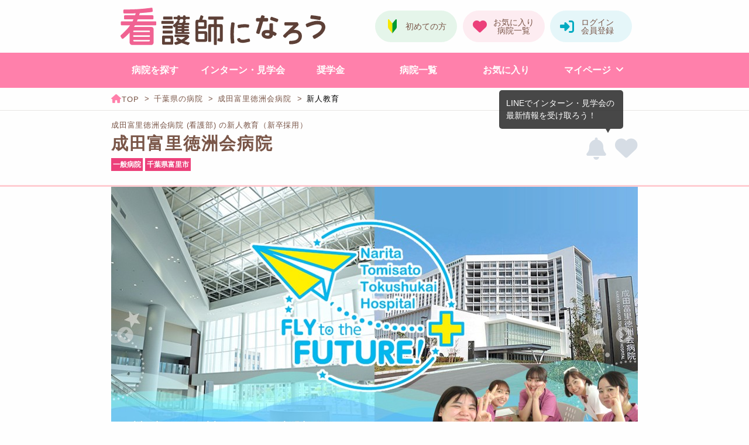

--- FILE ---
content_type: text/html; charset=UTF-8
request_url: https://www.kan-naro.jp/hospital/000012/education
body_size: 108751
content:

<!DOCTYPE html>
<html lang="ja">

<head>
  <meta charset="utf-8">
<script src="/etc/nactas.php?ts=1768918799&url=%2Fhospital%2F000012%2Feducation&ref=" defer></script><script>
window.dataLayer = window.dataLayer || [];dataLayer.push({'kannaro_region_mode':'関東モード',})
</script>
<!-- Google Tag Manager -->
<script>(function(w,d,s,l,i){w[l]=w[l]||[];w[l].push({'gtm.start':
new Date().getTime(),event:'gtm.js'});var f=d.getElementsByTagName(s)[0],
j=d.createElement(s),dl=l!='dataLayer'?'&l='+l:'';j.async=true;j.src=
'https://www.googletagmanager.com/gtm.js?id='+i+dl;f.parentNode.insertBefore(j,f);
})(window,document,'script','dataLayer','GTM-KGVM34V');</script>
<!-- End Google Tag Manager -->
<meta http-equiv="x-ua-compatible" content="ie=edge">
<link rel="canonical" href="https://www.kan-naro.jp/hospital/000012/education">
<meta name="robots" content="index,follow">
<meta name="viewport" content="width=device-width,initial-scale=1.0">
<meta name="description" content="成田富里徳洲会病院（千葉県）の新人教育・研修制度です。立派な看護師になるための、気になる新人教育・研修制度・サポート体制を掲載しています。">
<title>成田富里徳洲会病院 (看護部) の新人教育（新卒採用）｜看護師になろう</title>
<meta name="keywords" content="看護師,採用情報,募集要項,就職情報,奨学金情報,新人教育,成田富里徳洲会病院,千葉県">
<meta name="format-detection" content="telephone=no">
<meta name="apple-mobile-web-app-title" content="看護師になろう">
<link rel="apple-touch-icon" href="/img/apple-touch-icon.png">
<link rel="icon" href="https://www.kan-naro.jp/favicon.png" type="image/png">
<link rel="stylesheet" href="/css/kannaro.min.css?20260106121009">
<style>.button.with-movie:before{display:none !important;}.button.seamless.with-movie{margin-top:0 !important}.topics-article-author-pamphlet .button.with-movie{margin-top:0 !important}.button.with-movie-lp:before{display:none !important;}.button.with-movie-hospital-page:not(.web-pamphlet-sample):before{display:none !important;}</style>
</head>

<body>
  <!-- Google Tag Manager (noscript) -->
<noscript><iframe src="https://www.googletagmanager.com/ns.html?id=GTM-KGVM34V"
height="0" width="0" style="display:none;visibility:hidden"></iframe></noscript>
<!-- End Google Tag Manager (noscript) -->
  <header>
    <div class="logo-area">
<a class="logo" href="/"><img src="/img/logo.svg" alt="看護学生・新卒看護師のための就活・奨学金情報サイト【看護師になろう】"></a>
<a href="/login" class="button bs-header-login float-right"></a>
<a href="/mypage/favorite" class="button bs-header-bookmark float-right"></a>
<a href="/lp/guide" class="button bs-header-guide float-right"></a>
</div>
<nav id="global-menu" class="global-menu">
<div class="content-panel pink show-for-small-only">
<div class="strap">
<form action="/search" method="POST" class="input-group no-margin">
<input name="f" class="input-group-field" type="text" placeholder="○○病院、循環器など" maxlength="64">
<div class="input-group-button">
<button type="submit" name="search" class="button bs-search-icon"></button>
</div>
</form>
</div>
</div>
<ul>
<li><a href="/#area" id="gtm-link-global-menu-search-hospital" class="button bs-menu i-hospital">病院を探す</a></li>
<li><a href="/event/condition" id="gtm-link-global-menu-search-event" class="button bs-menu i-event"><span class="fit-word">インターン・見学会</span></a></li>
<li><a href="/scholarship/condition" id="gtm-link-global-menu-search-scholarship" class="button bs-menu i-scholarship">奨学金</a></li>
<li><a href="/hospital/list" id="gtm-link-global-menu-all-hospital" class="button bs-menu i-list">病院一覧</a></li>
<li><a href="/mypage/favorite" id="gtm-link-global-menu-favorite" class="button bs-menu i-bookmark">お気に入り</a></li>
<li><a href="/mypage/history" id="gtm-link-global-menu-browsing-history" class="button bs-menu i-history show-for-small-only">閲覧履歴</a></li>
<li class="no-margin-bottom"><a href="/mypage/requested" id="gtm-link-global-menu-request-history" class="button bs-menu i-application show-for-small-only">申し込み一覧</a></li>
<li class="sub-menu-container">
<a href="/mypage" id="gtm-link-global-menu-mypage" class="button bs-menu i-mypage show-for-small-only">マイページ</a>
<a href="javascript:void(0)" class="button bs-menu show-for-medium sub-menu-open">マイページ</a>
<ul class="sub-menu">
<li class="mypage-top"><a id="gtm-link-global-menu-mypage-sub-menu" href="/mypage">マイページトップ</a></li>
<li class="web-pamphlet-library"><a id="gtm-link-global-menu-library-sub-menu" href="/mypage/web-pamphlet?start">Webパンフレットライブラリ</a></li>
<li><a id="gtm-link-global-menu-browsing-history-sub-menu" href="/mypage/history">閲覧履歴</a></li>
<li><a id="gtm-link-global-menu-request-history-sub-menu" href="/mypage/requested">申し込み一覧</a></li>
</ul>
</li>
<li class="wide-menu"><a href="/mypage/web-pamphlet?start" id="gtm-link-global-menu-library" class="button bs-menu i-pamphlet show-for-small-only">Webパンフレットのライブラリ</a></li>
</ul>
</nav>
<ul id="bottom-bar" class="bottom-bar">
<li><a href="/" id="gtm-link-bottom-bar-top" class="button bs-bottom-menu i-top"><span class="menu-text">トップ</span></a></li>
<li><a id="gtm-link-bottom-bar-menu" class="button bs-bottom-menu i-menu" data-global-menu><span class="menu-text">メニュー</span></a></li>
<li><a href="/event/condition" id="gtm-link-bottom-bar-event" class="button bs-bottom-menu two-line i-event"><span class="menu-text">インターン<br>見学会</span></a></li>
<li><a href="/mypage/favorite" id="gtm-link-bottom-bar-favorite" class="button bs-bottom-menu i-bookmark"><span class="menu-text">お気に入り</span></a></li>
<li><a href="/mypage/history" id="gtm-link-bottom-bar-history" class="button bs-bottom-menu i-history"><span class="menu-text">履歴</span></a></li>
</ul>
<div class="catch-panel accent pink">看護学生・新卒看護師のための就活・奨学金情報サイト</div>
<div class="breadcrumb">
<ol>
<li>
<a class="item" href="/"><span class="name no-wrap"></span></a>
</li>
<li>
<a class="item" href="/search/chiba"><span class="name">千葉県の病院</span></a>
</li>
<li>
<a class="item" href="/hospital/000012/summary"><span class="name">成田富里徳洲会病院</span></a>
</li>
<li>
<span class="item"><span class="name">新人教育</span></span>
</li>
</ol>
</div>

    
    <div class="hospital-page-title ">
<div class="page-title-area">
<div class="inner">
<h1>成田富里徳洲会病院 (看護部) の新人教育（新卒採用）</h1>
</div>
</div>
<div class="inner">
<div class="bookmark-and-more">
<button id="gtm-click-line-event-notice-turned-off-12" type="button" class="button bs-circle-notice turned-off" data-line-event-notice-source="b7bb5099be49769d34862875612f1963" data-line-event-notice-turn="on" data-line-event-notice-linked="not" data-line-event-notice-tooltip="Hbi1T0q0LQeM41K6"></button><button type="button" class="button bs-circle-bookmark" onclick="bookmark(this,'c4cad7b67064d39ed359701ea31ce87a63a355ba4ba9fd7305035e7e98705839');" ></button></div>
<span class="hospital-name ">成田富里徳洲会病院</span>
<div class="information-tags">
<ul class="hospital-point pink">
<li>一般病院</li>
<li>千葉県富里市</li>
</ul>
</div>
</div>
</div>
  </header>

  <main>
    <div class="content-panel no-margin">
      <div class="long-inner">
        <ul class="carousel hospital-slide overlay">
<li>
<img src="/img/000012/slide1.jpg?20251001152902" alt="成田富里徳洲会病院の紹介画像1">
</li>
<li>
<img src="/img/000012/slide2.jpg?20250925135311" alt="成田富里徳洲会病院の紹介画像2">
</li>
<li>
<img src="/img/000012/slide3.jpg?20250925135311" alt="成田富里徳洲会病院の紹介画像3">
</li>
</ul>
      </div>
    </div>

    <div class="content-panel hospital-summary clearfix no-margin">
      <div class="strap">
        <div class="long-inner">
          <div class="row">
<div class="large-9 medium-8 columns">
<ul class="hospital-point pink outline">
<li>奨学金あり</li>
<li>充実の教育制度</li>
<li>キャリアアップ支援あり</li>
<li>被服貸与あり</li>
<li>退職金制度あり</li>
<li>保育施設あり</li>
</ul>
<strong>地域の期待を背負って！みんなで作り上げる病院だからやりがいがある！</strong>
<table>
<tr>
<th>看護師</th>
<td>240人</td>
</tr>
<tr>
<th>病床数</th>
<td>407床</td>
</tr>
<tr>
<th>看護体制</th>
<td><p>一般病棟：10対1</p></td>
</tr>
</table>
</div>
<div class="large-3 medium-4 columns">
<div class="cv-button-panel ">
<form method="POST" action="/hospital/000012/education"><button id="gtm-click-hospital-12-summary-pamphlet-web" type="submit" name="pamphlet" class="button bs-document trio fill">Webパンフをみる</button>
<a id="gtm-link-hospital-12-summary-internship" href="/hospital/000012/internship#tab-menu" class="button bs-internship trio fill">インターンの詳細</a>
<a id="gtm-link-hospital-12-summary-tour" href="/hospital/000012/tour#tab-menu" class="button bs-tour trio fill">見学会の詳細</a>
</form><a id="gtm-link-hospital-12-exam" href="/hospital/000012/exam#tab-menu" class="button bs-check schedule"><span class="caption">採用試験の日程</span></a>
</div>
</div>
</div>
        </div>
      </div>
    </div>

        <div class="content-panel no-margin">
<div class="long-inner">
<div class="hospital-change-history"><span class="release-date">2026/01/15</span><span class="contents"><a id="gtm-link-history-exam" href="/hospital/000012/exam#event-type-menu" class="pickup right-margin">採用試験</a>の日程を追加しました</span></div></div>
</div>

    <div class="content-panel no-margin">
      <div class="long-inner">
        <ul id="tab-menu" class="tab-menu"><li class="item"><a href="/hospital/000012/summary#tab-menu " id="gtm-link-tab-menu-summary" class="button bs-edge"><span class="caption br-if-less-medium">就職情報</span></a></li><li class="item"><a href="/hospital/000012/requirements#tab-menu " id="gtm-link-tab-menu-requirements" class="button bs-edge"><span class="caption br-if-less-medium">募集要項</span></a></li><li class="item"><a href="/hospital/000012/internship#tab-menu " id="gtm-link-tab-menu-event" class="button bs-edge many-chars"><span class="caption br-if-less-medium">インターン<br>・見学会</span></a></li><li class="item"><a href="/hospital/000012/scholarship#tab-menu " id="gtm-link-tab-menu-scholarship" class="button bs-edge"><span class="caption br-if-less-medium">看護<br>奨学金</span></a></li><li class="item"><a href="/hospital/000012/education#tab-menu " id="gtm-link-tab-menu-education" class="button bs-edge current"><span class="caption br-if-less-medium">新人教育</span></a></li><li class="item"><a href="/hospital/000012/appeal#tab-menu " id="gtm-link-tab-menu-appeal" class="button bs-edge"><span class="caption br-if-less-medium">病院の<br>特色</span></a></li><li class="item"><a href="/hospital/000012/benefit#tab-menu " id="gtm-link-tab-menu-benefit" class="button bs-edge"><span class="caption br-if-less-medium">福利厚生</span></a></li><li class="item"><a href="/hospital/000012/dormitory#tab-menu " id="gtm-link-tab-menu-dormitory" class="button bs-edge"><span class="caption br-if-less-medium">看護師寮</span></a></li><li class="item"><a href="/hospital/000012/message#tab-menu " id="gtm-link-tab-menu-message" class="button bs-edge many-chars"><span class="caption br-if-less-medium">採用担当者<br>メッセージ</span></a></li><li class="item"><a href="/hospital/000012/interview#tab-menu " id="gtm-link-tab-menu-interview" class="button bs-edge"><span class="caption br-if-less-medium">先輩イン<br>タビュー</span></a></li></ul>      </div>
    </div>

    <article class="content-panel hospital-content article-content" data-proofreading-container>
      <div class="strap">
        <div class="long-inner">
          <span class="hospital-content-title headline" data-set-proofreading="header">成田富里徳洲会病院の新人教育</span>
                                        <article data-proofreading-container>
<h2 id="article-4fd2b35c" class="title" data-set-proofreading="header">＼できる看護師を目指して／新人教育プログラムをご紹介！</h2>
<img src="/img/000012/article/article4069.jpg?20250624174830" class="image" alt="＼できる看護師を目指して／新人教育プログラムをご紹介！">
<div class="section-inner">
<img src="/img/000012/article/article4069-16920.jpg?20250925135651" class="image" alt="＼できる看護師を目指して／新人教育プログラムをご紹介！の画像">
<p>成田富里徳洲会病院では、入職後の1年間、新人研修を行っています。先輩とともに行動し、指導いただきながら看護を実践していくので、1年後には実践力を確実に身に付けることができます。</p></div>
<section>
<div class="section-inner">
<h3 id="article-eca1d8ba" class="subtitle">新人のサポート体制</h3>
<p>新人全員そろって毎月行う中央研修や、3ヶ月毎のフォローアップにて、知識や情報を共有していきます。新人看護師1人に身近な相談者としてのプリセプターが1人付きます。他にも、実地指導者（メンター）を中心に、スタッフ全員で成長をしっかりとサポートしていきます。</p></div>
</section>
<section>
<div class="section-inner">
<h3 id="article-35879bb7" class="subtitle">4月～5月</h3>
<img src="/img/000012/article/article4069-16922.jpg?20250925174639" class="image" alt="入職式">
<span class="image-caption">入職式</span>
<p>4月は、入職式、病院オリエンテーションを経て、さまざまな座学と実践を行います。<br><br>■任用時研修<br>医療安全研修、感染管理研修、部署紹介、清潔援助、排泄援助、尿道カテーテル挿入・管理、看護記録電子カルテ操作、与薬管理、配属部署勤務、シャドウ開始<br><br>■ローテーション研修<br>他部署をローテーションしながら学びます。他部署を知る事によりチーム医療を実践していくことができます。<br>【部署名】<br>ER、OPE、ICU、HCU、外科病棟、内科病棟、循環器病棟、脳外科病棟、整形外科病棟、療養病棟、回復期リハビリテーション病棟</p></div>
</section>
<section>
<div class="section-inner">
<h3 id="article-829a5ab3" class="subtitle">6月～8月</h3>
<img src="/img/000012/article/article4069-16923.jpg?20250819102115" class="image" alt="静脈注射">
<span class="image-caption">静脈注射</span>
<p></p></div>
<div class="section-inner">
<img src="/img/000012/article/article4069-21639.jpg?20250819102115" class="image" alt="静脈路確保">
<span class="image-caption">静脈路確保</span>
<p>■輸血・麻薬の取り扱い<br>■フィジカルアセスメント研修：徳洲会グループのナースのスペシャリストから、 直接フィジカルアセスメントを学ぶ研修です。</p></div>
<div class="section-inner">
<img src="/img/000012/article/article4069-21967.jpg?20250925174639" class="image" alt="血糖値の測定研修">
<span class="image-caption">血糖値の測定研修</span>
<p></p></div>
<div class="section-inner">
<img src="/img/000012/article/article4069-21968.jpg?20250925174639" class="image" alt="血糖値の測定研修">
<span class="image-caption">血糖値の測定研修</span>
<p></p></div>
</section>
<section>
<div class="section-inner">
<h3 id="article-87ca1dad" class="subtitle">9月～11月</h3>
<img src="/img/000012/article/article4069-16924.jpg?20251024130049" class="image" alt="リフレッシュ研修">
<span class="image-caption">リフレッシュ研修</span>
<p>■医療安全研修会<br>■リフレッシュ研修：3ヶ月目は同期と近況を語り合い、6ヶ月目は全職種の同期と一緒に院外学習を受けます。12ヶ月目には1年間を振り返ります。</p></div>
</section>
<section>
<div class="section-inner">
<h3 id="article-30d7dca9" class="subtitle">12月～3月</h3>
<p>【12月～1月】<br>■急変時の看護<br>■心電図モニター<br><br>【2月～3月】<br>■ナラティブ発表<br></p></div>
</section>
</article>
<article data-proofreading-container>
<h2 id="article-9ce363ac" class="title" data-set-proofreading="header">新人研修だけじゃない！クリニカルラダーで段階的な教育</h2>
<img src="/img/000012/article/article4070.jpg?20250925140448" class="image" alt="新人研修だけじゃない！クリニカルラダーで段階的な教育">
<div class="section-inner">
<p>当院では、新人研修のほかに5段階のクリニカルラダー教育を行っています。新人～レベルⅣまであり、1年目は新人（新人レベル1）にて基礎から実践まで身に付けていきます。2年目以降は、一人ひとりの知識や技術の習得レベルに合わせて、段階を経て学んでいき、専門・認定看護師や管理者など、自分の興味のあるコースを選択して学び続けることができます。<br><br>■新人　　　新人レベル1<br>看護実践力：基礎技術・看護診断・感染予防・コミュニケーション<br>管理：医療安全・情報管理<br><br>■レベルⅠ　新人レベル2<br>看護実践能力：ACLS・災害看護<br>管理：プリセプターシップ・医療安全<br>教育研究：看護研究1・ケーススタディ<br><br>■レベルⅡ　一人前レベル<br>管理：リーダーシップ<br><br>■レベルⅢ　中堅レベル<br>■レベルⅣ　達人レベル<br>⇒　教育コース・マネジメントコース・スペシャリストコース・ジェネラリストコース</p></div>
<div class="section-inner">
<img src="/img/000012/article/article4070-21963.jpg?20250925140841" class="image" alt="新人研修だけじゃない！クリニカルラダーで段階的な教育の画像">
<p></p></div>
</article>
<article data-proofreading-container>
<h2 id="article-2bfea2a8" class="title" data-set-proofreading="header">スキルアップできる教育環境</h2>
<div class="section-inner">
<img src="/img/000012/article/article4071-16927.jpg?20250819102416" class="image" alt="スキルアップできる教育環境の画像">
<p>徳洲会グループに属している当院は、グループ内で開催されるさまざまな研修にも参加することができます。認定看護師や診療看護師教育のサポート体制も整っており、継続してスキルアップを希望される方におすすめの病院です。</p></div>
<section>
<div class="section-inner">
<h3 id="article-cff689b0" class="subtitle">徳洲会グループ研修</h3>
<img src="/img/000012/article/article4071-16928.jpg?20250828130511" class="image" alt="徳洲会グループ研修の画像">
<p>■ベストプラクティス研修<br>徳洲会グループの他病院で専門分野を学べる研修です。透析看護、心臓血管外科、訪問看護、退院支援、排尿ケア、マネジメントなど、さまざまな研修が実施されています。<br><br>■TMAT（災害救護活動）<br>被災地に医療を届ける徳洲会グループの医療チームがTMATと呼ばれています。成田富里徳洲会病院の看護師も活躍しています。災害看護研修、感染症対策、安全管理、トリアージなどの実技訓練を実施しています。<br><br>■離島・僻地研修<br>与論島や宮古島、石垣島、屋久島などの離島や僻地で、医療活動を学びます。<br><br>■海外研修<br>医療先進国などでがん看護や感染予防などを学べます。<br>・ハワイ：急性期病院や老人施設の見学<br>・オーストラリア：病院見学（ホームステイ）<br>・マレーシア：現地で働く日本人看護師との交流</p></div>
</section>
<section>
<div class="section-inner">
<h3 id="article-78eb48b4" class="subtitle">認定看護師 &amp; 診療看護師教育サポート体制</h3>
<p>認定看護師や診療看護師教育のサポート体制も整っています。就学期間中の給与補償、学費・交通費の支給などありますので、安心して資格取得に取り組むことができます。</p></div>
</section>
</article>
                  </div>
      </div>
    </article>

    
    <div class="content-panel no-margin">
      <div class="strap">
        <div class="long-inner">
          <div class="cv-button-panel horizontal">
<form method="POST" action="/hospital/000012/education"><button id="gtm-click-hospital-12-tab-pamphlet-web" type="submit" name="pamphlet" class="button bs-document trio fill">Webパンフをみる</button>
<a id="gtm-link-hospital-12-tab-internship" href="/hospital/000012/internship#tab-menu" class="button bs-internship trio fill">インターンの詳細</a>
<a id="gtm-link-hospital-12-tab-tour" href="/hospital/000012/tour#tab-menu" class="button bs-tour trio fill">見学会の詳細</a>
</form><a id="gtm-link-hospital-12-exam" href="/hospital/000012/exam#tab-menu" class="button bs-check schedule"><span class="caption">採用試験の日程</span></a>
</div>
        </div>
      </div>
    </div>

    <div class="content-panel margin-bottom-normal">
      <div class="strap">
        <div class="inner">
          <div class="hospital-pagenation"><a href="/hospital/000012/scholarship#tab-menu" id="gtm-link-hospital-pagenation-prev" class="prev"><span class="prev-text">この病院の看護奨学金</span></a><a href="/hospital/000012/appeal#tab-menu" id="gtm-link-hospital-pagenation-next" class="next"><span class="next-text">この病院の特色</span></a></div>        </div>
      </div>
    </div>

    <div class="content-panel">
      <h2 class="bottom-menu-title long-inner">成田富里徳洲会病院のコンテンツ一覧</h2><ul class="long-inner hospital-bottom-menus"><li class="menu-container"><span class="category">基本情報</span><ul><li class="menu"><a id="gtm-link-bottom-menu-summary" href="/hospital/000012/summary#tab-menu" class="button bs-edge"><span class="caption">就職情報</span></a></li><li class="menu"><a id="gtm-link-bottom-menu-requirements" href="/hospital/000012/requirements#tab-menu" class="button bs-edge"><span class="caption">募集要項</span></a></li><li class="menu"><a id="gtm-link-bottom-menu-event" href="/hospital/000012/internship#tab-menu" class="button bs-edge"><span class="caption">インターン・見学会</span></a></li></ul></li><li class="menu-container"><span class="category">病院の魅力</span><ul><li class="menu"><a id="gtm-link-bottom-menu-appeal" href="/hospital/000012/appeal#tab-menu" class="button bs-edge"><span class="caption">病院の特色</span></a></li><li class="menu"><a id="gtm-link-bottom-menu-education" href="/hospital/000012/education#tab-menu" class="button bs-edge"><span class="caption">新人教育</span></a></li><li class="menu"><a id="gtm-link-bottom-menu-benefit" href="/hospital/000012/benefit#tab-menu" class="button bs-edge"><span class="caption">福利厚生</span></a></li><li class="menu"><a id="gtm-link-bottom-menu-dormitory" href="/hospital/000012/dormitory#tab-menu" class="button bs-edge"><span class="caption">看護師寮</span></a></li><li class="menu"><a id="gtm-link-bottom-menu-scholarship" href="/hospital/000012/scholarship#tab-menu" class="button bs-edge"><span class="caption">看護奨学金</span></a></li></ul></li><li class="menu-container"><span class="category">先輩たちの声</span><ul><li class="menu"><a id="gtm-link-bottom-menu-interview" href="/hospital/000012/interview#tab-menu" class="button bs-edge"><span class="caption">先輩インタビュー</span></a></li><li class="menu"><a id="gtm-link-bottom-menu-message" href="/hospital/000012/message#tab-menu" class="button bs-edge"><span class="caption">採用担当者メッセージ</span></a></li></ul></li></ul>    </div>

    
                <aside class="content-panel">
      <div class="long-inner card-panel standard">
        <div class="strap">
          <h2>この病院を見ているあなたにおすすめの病院があります</h2>
                    <div class="clearfix">
                              <article class="cs-notice">
<div class="card">
<div class="card-section">
<div class="catch">
<a id="gtm-link-recommend-210-image" href="/hospital/000210/summary" data-recommend-order="1"><img src="/img/000210/notice.jpg?20231024095311" alt="成田赤十字病院の紹介画像"></a>
</div>
<section class="content">
<header>
<h3 class=""><a id="gtm-link-recommend-210-name" href="/hospital/000210/summary">成田赤十字病院</a></h3>
<button type="button" class="button bs-circle-bookmark" onclick="bookmark(this,'1b3759e9dcfc43ed4e8b46bc0de74887b9e41ab5d655ea8214b1a8579ff5e281');" ></button>
</header>
<ul class="hospital-point">
<li class="area">千葉</li>
<li class="type">公的病院</li>
<li class="bed">710床</li>
</ul>
</section>
</div>
</div>
</article>
                    <article class="cs-notice">
<div class="card">
<div class="card-section">
<div class="catch">
<a id="gtm-link-recommend-421-image" href="/hospital/000421/summary" data-recommend-order="2"><img src="/img/000421/notice.jpg?20220217110901" alt="国際医療福祉大学 成田病院の紹介画像"></a>
</div>
<section class="content">
<header>
<h3 class=""><a id="gtm-link-recommend-421-name" href="/hospital/000421/summary">国際医療福祉大学 成田病院</a></h3>
<button type="button" class="button bs-circle-bookmark" onclick="bookmark(this,'a45fb65aa096dc6723a19b11a7e4126179e6650719044b4b7bfb80a254ee7d51');" ></button>
</header>
<ul class="hospital-point">
<li class="area">千葉</li>
<li class="type">大学病院</li>
<li class="bed">642床</li>
</ul>
</section>
</div>
</div>
</article>
                    <article class="cs-notice">
<div class="card">
<div class="card-section">
<div class="catch">
<a id="gtm-link-recommend-562-image" href="/hospital/000562/summary" data-recommend-order="3"><img src="/img/000562/notice.jpg?20230316134004" alt="千葉しすい病院の紹介画像"></a>
</div>
<section class="content">
<header>
<h3 class=""><a id="gtm-link-recommend-562-name" href="/hospital/000562/summary">千葉しすい病院</a></h3>
<button type="button" class="button bs-circle-bookmark" onclick="bookmark(this,'e1434d40f75c3091e08e357c62d0de5d055104fffe0c83ebd7969c134e7e77c9');" ></button>
</header>
<ul class="hospital-point">
<li class="area">千葉</li>
<li class="type">一般病院</li>
<li class="bed">311床</li>
</ul>
</section>
</div>
</div>
</article>
                    <article class="cs-notice">
<div class="card">
<div class="card-section">
<div class="catch">
<a id="gtm-link-recommend-406-image" href="/hospital/000406/summary" data-recommend-order="4"><img src="/img/000406/notice.jpg?20221020082950" alt="東千葉メディカルセンターの紹介画像"></a>
</div>
<section class="content">
<header>
<h3 class=""><a id="gtm-link-recommend-406-name" href="/hospital/000406/summary">東千葉メディカルセンター</a></h3>
<button type="button" class="button bs-circle-bookmark" onclick="bookmark(this,'8b81e25346e06dac512209ee330d65a8c37bd6f4852607d1588db0b3ce4987bd');" ></button>
</header>
<ul class="hospital-point">
<li class="area">千葉</li>
<li class="type">公的病院</li>
<li class="bed">314床</li>
</ul>
</section>
</div>
</div>
</article>
                    <article class="cs-notice">
<div class="card">
<div class="card-section">
<div class="catch">
<a id="gtm-link-recommend-518-image" href="/hospital/000518/summary" data-recommend-order="5"><img src="/img/000518/notice.jpg?20241016091947" alt="千葉県がんセンターの紹介画像"></a>
</div>
<section class="content">
<header>
<h3 class=""><a id="gtm-link-recommend-518-name" href="/hospital/000518/summary">千葉県がんセンター</a></h3>
<button type="button" class="button bs-circle-bookmark" onclick="bookmark(this,'874d9be5345d57f6ac0e76abb0075f4c83c56eb05ff216247e14d22ff535c1e6');" ></button>
</header>
<ul class="hospital-point">
<li class="area">千葉</li>
<li class="type">公立病院</li>
<li class="bed">450床</li>
</ul>
</section>
</div>
</div>
</article>
                    <article class="cs-notice">
<div class="card">
<div class="card-section">
<div class="catch">
<a id="gtm-link-recommend-601-image" href="/hospital/000601/summary" data-recommend-order="6"><img src="/img/000601/notice.jpg?20240403144452" alt="八千代病院の紹介画像"></a>
</div>
<section class="content">
<header>
<h3 class=""><a id="gtm-link-recommend-601-name" href="/hospital/000601/summary">八千代病院</a></h3>
<button type="button" class="button bs-circle-bookmark" onclick="bookmark(this,'aadde5ab4fc5ea14ee0c4359599abdf79e0ae9ad163c3cca25e3c74e89fedc9c');" ></button>
</header>
<ul class="hospital-point">
<li class="area">千葉</li>
<li class="type">一般病院</li>
<li class="bed">422床</li>
</ul>
</section>
</div>
</div>
</article>
                    </div>
                  </div>
      </div>
    </aside>
    
        
        <a id="gtm-link-seamless-reveal-12" class="bottom-seamless-reveal-trigger" href="javascript:void(0)" data-seamless-request="12" data-request-place="6" data-hide-hospital-page-link>
      <img src="/img/open-web-pamphlet.png?20240307200643" alt="この病院のWebパンフレットをひらく！">
    </a>
    
    
      </main>

    <div id="modal" class="reveal popup-even-if-small seamless-request-panel" data-reveal data-close-on-click="false"></div>
  
  <footer>
    <div class="footer-banner-wider"><div class="advertising-banner-wider duo"><a href="/lp/spring-event" id="gtm-link-footer-banner-wider-none-spring-event"><img src="/img/banner/banner-wider-spring-event.jpg?20251222185353" class="banner-img" alt="【27卒向け】春のインターンシップ・病院見学会特集" width="1160" height="400" loading="lazy"></a><a href="/lp/web-pamphlet-unlimited" id="gtm-link-footer-banner-wider-none-web-pamphlet-unlimited"><img src="/img/banner/banner-wider-web-pamphlet-unlimited.jpg?20260107095501" class="banner-img" alt="気になる病院パンフレットをイッキ見！" width="1160" height="400" loading="lazy"></a></div>
</div><div class="content-panel no-margin">
<div class="long-inner">
<div class="popular-search-condition-panel" data-accordion data-multi-expand="true" data-allow-all-closed="true">
<section data-accordion-item>
<a class="trigger" href="javascript:void(0)">
<h2 class="i-map-pin"><em>地域</em>から病院を探す</h2>
</a>
<div class="accordion-content" data-tab-content>
<div class="strap side">
<ul class="active-regions">
<li><a href="javascript:void(0)" class="button bs-outline active" data-region-select="footer-area-search" data-region="kanto">関東</a></li>
<li><a href="javascript:void(0)" class="button bs-outline" data-region-select="footer-area-search" data-region="kansai">関西</a></li>
</ul>
<div class="area-container">
<ul class="hide-if-hidden" data-region-footer-area-search="kanto" >
<li><a id="gtm-link-footer-search-p8p9p10p11p12p13p14" href="/search/p8p9p10p11p12p13p14" class="button bs-outline">関東すべて</a></li>
<li><a id="gtm-link-footer-search-tokyo" href="/search/tokyo" class="button bs-outline">東京</a></li>
<li><a id="gtm-link-footer-search-kanagawa" href="/search/kanagawa" class="button bs-outline">神奈川</a></li>
<li><a id="gtm-link-footer-search-saitama" href="/search/saitama" class="button bs-outline">埼玉</a></li>
<li><a id="gtm-link-footer-search-chiba" href="/search/chiba" class="button bs-outline">千葉</a></li>
<li><a id="gtm-link-footer-search-ibaraki" href="/search/ibaraki" class="button bs-outline">茨城</a></li>
<li><a id="gtm-link-footer-search-tochigi" href="/search/tochigi" class="button bs-outline">栃木</a></li>
<li><a id="gtm-link-footer-search-gunma" href="/search/gunma" class="button bs-outline">群馬</a></li>
</ul>
<ul class="hide-if-hidden" data-region-footer-area-search="kansai" data-hidden>
<li><a id="gtm-link-footer-search-p25p26p27p28p29p30" href="/search/p25p26p27p28p29p30" class="button bs-outline">関西すべて</a></li>
<li><a id="gtm-link-footer-search-osaka" href="/search/osaka" class="button bs-outline">大阪</a></li>
<li><a id="gtm-link-footer-search-hyogo" href="/search/hyogo" class="button bs-outline">兵庫</a></li>
<li><a id="gtm-link-footer-search-kyoto" href="/search/kyoto" class="button bs-outline">京都</a></li>
<li><a id="gtm-link-footer-search-nara" href="/search/nara" class="button bs-outline">奈良</a></li>
<li><a id="gtm-link-footer-search-shiga" href="/search/shiga" class="button bs-outline">滋賀</a></li>
<li><a id="gtm-link-footer-search-wakayama" href="/search/wakayama" class="button bs-outline">和歌山</a></li>
</ul>
</div>
</div>
</div>
</section>
<section data-accordion-item>
<a class="trigger" href="javascript:void(0)">
<h2 class="i-ambulas"><em>医療機能</em>から病院を探す</h2>
</a>
<div class="accordion-content" data-tab-content>
<div class="strap side">
<h3>高度急性期</h3>
<ul class="active-regions">
<li><a href="javascript:void(0)" class="button bs-outline active" data-region-select="footer-medical-function1-search" data-region="kanto">関東</a></li>
<li><a href="javascript:void(0)" class="button bs-outline" data-region-select="footer-medical-function1-search" data-region="kansai">関西</a></li>
</ul>
<div class="area-container">
<ul class="hide-if-hidden" data-region-footer-medical-function1-search="kanto" >
<li><a id="gtm-link-footer-search-mf1p8p9p10p11p12p13p14" href="/search/mf1p8p9p10p11p12p13p14" class="button bs-outline">関東すべて</a></li>
<li><a id="gtm-link-footer-search-mf1p13" href="/search/mf1p13" class="button bs-outline">東京</a></li>
<li><a id="gtm-link-footer-search-mf1p14" href="/search/mf1p14" class="button bs-outline">神奈川</a></li>
<li><a id="gtm-link-footer-search-mf1p11" href="/search/mf1p11" class="button bs-outline">埼玉</a></li>
<li><a id="gtm-link-footer-search-mf1p12" href="/search/mf1p12" class="button bs-outline">千葉</a></li>
<li><a id="gtm-link-footer-search-mf1p8" href="/search/mf1p8" class="button bs-outline">茨城</a></li>
<li><a id="gtm-link-footer-search-mf1p9" href="/search/mf1p9" class="button bs-outline">栃木</a></li>
<li><a id="gtm-link-footer-search-mf1p10" href="/search/mf1p10" class="button bs-outline">群馬</a></li>
</ul>
<ul class="hide-if-hidden" data-region-footer-medical-function1-search="kansai" data-hidden>
<li><a id="gtm-link-footer-search-mf1p25p26p27p28p29p30" href="/search/mf1p25p26p27p28p29p30" class="button bs-outline">関西すべて</a></li>
<li><a id="gtm-link-footer-search-mf1p27" href="/search/mf1p27" class="button bs-outline">大阪</a></li>
<li><a id="gtm-link-footer-search-mf1p28" href="/search/mf1p28" class="button bs-outline">兵庫</a></li>
<li><a id="gtm-link-footer-search-mf1p26" href="/search/mf1p26" class="button bs-outline">京都</a></li>
<li><a id="gtm-link-footer-search-mf1p29" href="/search/mf1p29" class="button bs-outline">奈良</a></li>
<li><a id="gtm-link-footer-search-mf1p25" href="/search/mf1p25" class="button bs-outline">滋賀</a></li>
<li><a id="gtm-link-footer-search-mf1p30" href="/search/mf1p30" class="button bs-outline">和歌山</a></li>
</ul>
</div>
<h3>急性期</h3>
<ul class="active-regions">
<li><a href="javascript:void(0)" class="button bs-outline active" data-region-select="footer-medical-function2-search" data-region="kanto">関東</a></li>
<li><a href="javascript:void(0)" class="button bs-outline" data-region-select="footer-medical-function2-search" data-region="kansai">関西</a></li>
</ul>
<div class="area-container">
<ul class="hide-if-hidden" data-region-footer-medical-function2-search="kanto" >
<li><a id="gtm-link-footer-search-mf2p8p9p10p11p12p13p14" href="/search/mf2p8p9p10p11p12p13p14" class="button bs-outline">関東すべて</a></li>
<li><a id="gtm-link-footer-search-mf2p13" href="/search/mf2p13" class="button bs-outline">東京</a></li>
<li><a id="gtm-link-footer-search-mf2p14" href="/search/mf2p14" class="button bs-outline">神奈川</a></li>
<li><a id="gtm-link-footer-search-mf2p11" href="/search/mf2p11" class="button bs-outline">埼玉</a></li>
<li><a id="gtm-link-footer-search-mf2p12" href="/search/mf2p12" class="button bs-outline">千葉</a></li>
<li><a id="gtm-link-footer-search-mf2p8" href="/search/mf2p8" class="button bs-outline">茨城</a></li>
<li><a id="gtm-link-footer-search-mf2p9" href="/search/mf2p9" class="button bs-outline">栃木</a></li>
<li><a id="gtm-link-footer-search-mf2p10" href="/search/mf2p10" class="button bs-outline">群馬</a></li>
</ul>
<ul class="hide-if-hidden" data-region-footer-medical-function2-search="kansai" data-hidden>
<li><a id="gtm-link-footer-search-mf2p25p26p27p28p29p30" href="/search/mf2p25p26p27p28p29p30" class="button bs-outline">関西すべて</a></li>
<li><a id="gtm-link-footer-search-mf2p27" href="/search/mf2p27" class="button bs-outline">大阪</a></li>
<li><a id="gtm-link-footer-search-mf2p28" href="/search/mf2p28" class="button bs-outline">兵庫</a></li>
<li><a id="gtm-link-footer-search-mf2p26" href="/search/mf2p26" class="button bs-outline">京都</a></li>
<li><a id="gtm-link-footer-search-mf2p29" href="/search/mf2p29" class="button bs-outline">奈良</a></li>
<li><a id="gtm-link-footer-search-mf2p25" href="/search/mf2p25" class="button bs-outline">滋賀</a></li>
<li><a id="gtm-link-footer-search-mf2p30" href="/search/mf2p30" class="button bs-outline">和歌山</a></li>
</ul>
</div>
<h3>回復期</h3>
<ul class="active-regions">
<li><a href="javascript:void(0)" class="button bs-outline active" data-region-select="footer-medical-function3-search" data-region="kanto">関東</a></li>
<li><a href="javascript:void(0)" class="button bs-outline" data-region-select="footer-medical-function3-search" data-region="kansai">関西</a></li>
</ul>
<div class="area-container">
<ul class="hide-if-hidden" data-region-footer-medical-function3-search="kanto" >
<li><a id="gtm-link-footer-search-mf3p8p9p10p11p12p13p14" href="/search/mf3p8p9p10p11p12p13p14" class="button bs-outline">関東すべて</a></li>
<li><a id="gtm-link-footer-search-mf3p13" href="/search/mf3p13" class="button bs-outline">東京</a></li>
<li><a id="gtm-link-footer-search-mf3p14" href="/search/mf3p14" class="button bs-outline">神奈川</a></li>
<li><a id="gtm-link-footer-search-mf3p11" href="/search/mf3p11" class="button bs-outline">埼玉</a></li>
<li><a id="gtm-link-footer-search-mf3p12" href="/search/mf3p12" class="button bs-outline">千葉</a></li>
<li><a id="gtm-link-footer-search-mf3p8" href="/search/mf3p8" class="button bs-outline">茨城</a></li>
<li><a id="gtm-link-footer-search-mf3p9" href="/search/mf3p9" class="button bs-outline">栃木</a></li>
<li><a id="gtm-link-footer-search-mf3p10" href="/search/mf3p10" class="button bs-outline">群馬</a></li>
</ul>
<ul class="hide-if-hidden" data-region-footer-medical-function3-search="kansai" data-hidden>
<li><a id="gtm-link-footer-search-mf3p25p26p27p28p29p30" href="/search/mf3p25p26p27p28p29p30" class="button bs-outline">関西すべて</a></li>
<li><a id="gtm-link-footer-search-mf3p27" href="/search/mf3p27" class="button bs-outline">大阪</a></li>
<li><a id="gtm-link-footer-search-mf3p28" href="/search/mf3p28" class="button bs-outline">兵庫</a></li>
<li><a id="gtm-link-footer-search-mf3p26" href="/search/mf3p26" class="button bs-outline">京都</a></li>
<li><a id="gtm-link-footer-search-mf3p29" href="/search/mf3p29" class="button bs-outline">奈良</a></li>
<li><a id="gtm-link-footer-search-mf3p25" href="/search/mf3p25" class="button bs-outline">滋賀</a></li>
<li><a id="gtm-link-footer-search-mf3p30" href="/search/mf3p30" class="button bs-outline">和歌山</a></li>
</ul>
</div>
<h3>慢性期</h3>
<ul class="active-regions">
<li><a href="javascript:void(0)" class="button bs-outline active" data-region-select="footer-medical-function4-search" data-region="kanto">関東</a></li>
<li><a href="javascript:void(0)" class="button bs-outline" data-region-select="footer-medical-function4-search" data-region="kansai">関西</a></li>
</ul>
<div class="area-container">
<ul class="hide-if-hidden" data-region-footer-medical-function4-search="kanto" >
<li><a id="gtm-link-footer-search-mf4p8p9p10p11p12p13p14" href="/search/mf4p8p9p10p11p12p13p14" class="button bs-outline">関東すべて</a></li>
<li><a id="gtm-link-footer-search-mf4p13" href="/search/mf4p13" class="button bs-outline">東京</a></li>
<li><a id="gtm-link-footer-search-mf4p14" href="/search/mf4p14" class="button bs-outline">神奈川</a></li>
<li><a id="gtm-link-footer-search-mf4p11" href="/search/mf4p11" class="button bs-outline">埼玉</a></li>
<li><a id="gtm-link-footer-search-mf4p12" href="/search/mf4p12" class="button bs-outline">千葉</a></li>
<li><a id="gtm-link-footer-search-mf4p8" href="/search/mf4p8" class="button bs-outline">茨城</a></li>
<li><a id="gtm-link-footer-search-mf4p9" href="/search/mf4p9" class="button bs-outline">栃木</a></li>
<li><a id="gtm-link-footer-search-mf4p10" href="/search/mf4p10" class="button bs-outline">群馬</a></li>
</ul>
<ul class="hide-if-hidden" data-region-footer-medical-function4-search="kansai" data-hidden>
<li><a id="gtm-link-footer-search-mf4p25p26p27p28p29p30" href="/search/mf4p25p26p27p28p29p30" class="button bs-outline">関西すべて</a></li>
<li><a id="gtm-link-footer-search-mf4p27" href="/search/mf4p27" class="button bs-outline">大阪</a></li>
<li><a id="gtm-link-footer-search-mf4p28" href="/search/mf4p28" class="button bs-outline">兵庫</a></li>
<li><a id="gtm-link-footer-search-mf4p26" href="/search/mf4p26" class="button bs-outline">京都</a></li>
<li><a id="gtm-link-footer-search-mf4p29" href="/search/mf4p29" class="button bs-outline">奈良</a></li>
<li><a id="gtm-link-footer-search-mf4p25" href="/search/mf4p25" class="button bs-outline">滋賀</a></li>
<li><a id="gtm-link-footer-search-mf4p30" href="/search/mf4p30" class="button bs-outline">和歌山</a></li>
</ul>
</div>
</div>
</div>
</section>
<section data-accordion-item>
<a class="trigger" href="javascript:void(0)">
<h2 class="i-bed"><em>病院機能</em>から病院を探す</h2>
</a>
<div class="accordion-content" data-tab-content>
<div class="strap side">
<h3>総合病院</h3>
<ul class="active-regions">
<li><a href="javascript:void(0)" class="button bs-outline active" data-region-select="footer-function1-search" data-region="kanto">関東</a></li>
<li><a href="javascript:void(0)" class="button bs-outline" data-region-select="footer-function1-search" data-region="kansai">関西</a></li>
</ul>
<div class="area-container">
<ul class="hide-if-hidden" data-region-footer-function1-search="kanto" >
<li><a id="gtm-link-footer-search-hf1p8p9p10p11p12p13p14" href="/search/hf1p8p9p10p11p12p13p14" class="button bs-outline">関東すべて</a></li>
<li><a id="gtm-link-footer-search-hf1p13" href="/search/hf1p13" class="button bs-outline">東京</a></li>
<li><a id="gtm-link-footer-search-hf1p14" href="/search/hf1p14" class="button bs-outline">神奈川</a></li>
<li><a id="gtm-link-footer-search-hf1p11" href="/search/hf1p11" class="button bs-outline">埼玉</a></li>
<li><a id="gtm-link-footer-search-hf1p12" href="/search/hf1p12" class="button bs-outline">千葉</a></li>
<li><a id="gtm-link-footer-search-hf1p8" href="/search/hf1p8" class="button bs-outline">茨城</a></li>
<li><a id="gtm-link-footer-search-hf1p9" href="/search/hf1p9" class="button bs-outline">栃木</a></li>
<li><a id="gtm-link-footer-search-hf1p10" href="/search/hf1p10" class="button bs-outline">群馬</a></li>
</ul>
<ul class="hide-if-hidden" data-region-footer-function1-search="kansai" data-hidden>
<li><a id="gtm-link-footer-search-hf1p25p26p27p28p29p30" href="/search/hf1p25p26p27p28p29p30" class="button bs-outline">関西すべて</a></li>
<li><a id="gtm-link-footer-search-hf1p27" href="/search/hf1p27" class="button bs-outline">大阪</a></li>
<li><a id="gtm-link-footer-search-hf1p28" href="/search/hf1p28" class="button bs-outline">兵庫</a></li>
<li><a id="gtm-link-footer-search-hf1p26" href="/search/hf1p26" class="button bs-outline">京都</a></li>
<li><a id="gtm-link-footer-search-hf1p29" href="/search/hf1p29" class="button bs-outline">奈良</a></li>
<li><a id="gtm-link-footer-search-hf1p25" href="/search/hf1p25" class="button bs-outline">滋賀</a></li>
<li><a id="gtm-link-footer-search-hf1p30" href="/search/hf1p30" class="button bs-outline">和歌山</a></li>
</ul>
</div>
<h3>特定機能病院</h3>
<ul class="active-regions">
<li><a href="javascript:void(0)" class="button bs-outline active" data-region-select="footer-function2-search" data-region="kanto">関東</a></li>
<li><a href="javascript:void(0)" class="button bs-outline" data-region-select="footer-function2-search" data-region="kansai">関西</a></li>
</ul>
<div class="area-container">
<ul class="hide-if-hidden" data-region-footer-function2-search="kanto" >
<li><a id="gtm-link-footer-search-hf2p8p9p10p11p12p13p14" href="/search/hf2p8p9p10p11p12p13p14" class="button bs-outline">関東すべて</a></li>
<li><a id="gtm-link-footer-search-hf2p13" href="/search/hf2p13" class="button bs-outline">東京</a></li>
<li><a id="gtm-link-footer-search-hf2p14" href="/search/hf2p14" class="button bs-outline">神奈川</a></li>
<li><a id="gtm-link-footer-search-hf2p11" href="/search/hf2p11" class="button bs-outline">埼玉</a></li>
<li><a id="gtm-link-footer-search-hf2p12" href="/search/hf2p12" class="button bs-outline">千葉</a></li>
<li><a id="gtm-link-footer-search-hf2p8" href="/search/hf2p8" class="button bs-outline">茨城</a></li>
<li><a id="gtm-link-footer-search-hf2p9" href="/search/hf2p9" class="button bs-outline">栃木</a></li>
<li><a id="gtm-link-footer-search-hf2p10" href="/search/hf2p10" class="button bs-outline">群馬</a></li>
</ul>
<ul class="hide-if-hidden" data-region-footer-function2-search="kansai" data-hidden>
<li><a id="gtm-link-footer-search-hf2p25p26p27p28p29p30" href="/search/hf2p25p26p27p28p29p30" class="button bs-outline">関西すべて</a></li>
<li><a id="gtm-link-footer-search-hf2p27" href="/search/hf2p27" class="button bs-outline">大阪</a></li>
<li><a id="gtm-link-footer-search-hf2p28" href="/search/hf2p28" class="button bs-outline">兵庫</a></li>
<li><a id="gtm-link-footer-search-hf2p26" href="/search/hf2p26" class="button bs-outline">京都</a></li>
<li><a id="gtm-link-footer-search-hf2p29" href="/search/hf2p29" class="button bs-outline">奈良</a></li>
<li><a id="gtm-link-footer-search-hf2p25" href="/search/hf2p25" class="button bs-outline">滋賀</a></li>
<li><a id="gtm-link-footer-search-hf2p30" href="/search/hf2p30" class="button bs-outline">和歌山</a></li>
</ul>
</div>
<h3>地域医療支援病院</h3>
<ul class="active-regions">
<li><a href="javascript:void(0)" class="button bs-outline active" data-region-select="footer-function3-search" data-region="kanto">関東</a></li>
<li><a href="javascript:void(0)" class="button bs-outline" data-region-select="footer-function3-search" data-region="kansai">関西</a></li>
</ul>
<div class="area-container">
<ul class="hide-if-hidden" data-region-footer-function3-search="kanto" >
<li><a id="gtm-link-footer-search-hf3p8p9p10p11p12p13p14" href="/search/hf3p8p9p10p11p12p13p14" class="button bs-outline">関東すべて</a></li>
<li><a id="gtm-link-footer-search-hf3p13" href="/search/hf3p13" class="button bs-outline">東京</a></li>
<li><a id="gtm-link-footer-search-hf3p14" href="/search/hf3p14" class="button bs-outline">神奈川</a></li>
<li><a id="gtm-link-footer-search-hf3p11" href="/search/hf3p11" class="button bs-outline">埼玉</a></li>
<li><a id="gtm-link-footer-search-hf3p12" href="/search/hf3p12" class="button bs-outline">千葉</a></li>
<li><a id="gtm-link-footer-search-hf3p8" href="/search/hf3p8" class="button bs-outline">茨城</a></li>
<li><a id="gtm-link-footer-search-hf3p9" href="/search/hf3p9" class="button bs-outline">栃木</a></li>
<li><a id="gtm-link-footer-search-hf3p10" href="/search/hf3p10" class="button bs-outline">群馬</a></li>
</ul>
<ul class="hide-if-hidden" data-region-footer-function3-search="kansai" data-hidden>
<li><a id="gtm-link-footer-search-hf3p25p26p27p28p29p30" href="/search/hf3p25p26p27p28p29p30" class="button bs-outline">関西すべて</a></li>
<li><a id="gtm-link-footer-search-hf3p27" href="/search/hf3p27" class="button bs-outline">大阪</a></li>
<li><a id="gtm-link-footer-search-hf3p28" href="/search/hf3p28" class="button bs-outline">兵庫</a></li>
<li><a id="gtm-link-footer-search-hf3p26" href="/search/hf3p26" class="button bs-outline">京都</a></li>
<li><a id="gtm-link-footer-search-hf3p29" href="/search/hf3p29" class="button bs-outline">奈良</a></li>
<li><a id="gtm-link-footer-search-hf3p25" href="/search/hf3p25" class="button bs-outline">滋賀</a></li>
<li><a id="gtm-link-footer-search-hf3p30" href="/search/hf3p30" class="button bs-outline">和歌山</a></li>
</ul>
</div>
<h3>災害拠点病院</h3>
<ul class="active-regions">
<li><a href="javascript:void(0)" class="button bs-outline active" data-region-select="footer-function4-search" data-region="kanto">関東</a></li>
<li><a href="javascript:void(0)" class="button bs-outline" data-region-select="footer-function4-search" data-region="kansai">関西</a></li>
</ul>
<div class="area-container">
<ul class="hide-if-hidden" data-region-footer-function4-search="kanto" >
<li><a id="gtm-link-footer-search-hf4p8p9p10p11p12p13p14" href="/search/hf4p8p9p10p11p12p13p14" class="button bs-outline">関東すべて</a></li>
<li><a id="gtm-link-footer-search-hf4p13" href="/search/hf4p13" class="button bs-outline">東京</a></li>
<li><a id="gtm-link-footer-search-hf4p14" href="/search/hf4p14" class="button bs-outline">神奈川</a></li>
<li><a id="gtm-link-footer-search-hf4p11" href="/search/hf4p11" class="button bs-outline">埼玉</a></li>
<li><a id="gtm-link-footer-search-hf4p12" href="/search/hf4p12" class="button bs-outline">千葉</a></li>
<li><a id="gtm-link-footer-search-hf4p8" href="/search/hf4p8" class="button bs-outline">茨城</a></li>
<li><a id="gtm-link-footer-search-hf4p9" href="/search/hf4p9" class="button bs-outline">栃木</a></li>
<li><a id="gtm-link-footer-search-hf4p10" href="/search/hf4p10" class="button bs-outline">群馬</a></li>
</ul>
<ul class="hide-if-hidden" data-region-footer-function4-search="kansai" data-hidden>
<li><a id="gtm-link-footer-search-hf4p25p26p27p28p29p30" href="/search/hf4p25p26p27p28p29p30" class="button bs-outline">関西すべて</a></li>
<li><a id="gtm-link-footer-search-hf4p27" href="/search/hf4p27" class="button bs-outline">大阪</a></li>
<li><a id="gtm-link-footer-search-hf4p28" href="/search/hf4p28" class="button bs-outline">兵庫</a></li>
<li><a id="gtm-link-footer-search-hf4p26" href="/search/hf4p26" class="button bs-outline">京都</a></li>
<li><a id="gtm-link-footer-search-hf4p29" href="/search/hf4p29" class="button bs-outline">奈良</a></li>
<li><a id="gtm-link-footer-search-hf4p25" href="/search/hf4p25" class="button bs-outline">滋賀</a></li>
<li><a id="gtm-link-footer-search-hf4p30" href="/search/hf4p30" class="button bs-outline">和歌山</a></li>
</ul>
</div>
<h3>救急指定病院</h3>
<ul class="active-regions">
<li><a href="javascript:void(0)" class="button bs-outline active" data-region-select="footer-function5-search" data-region="kanto">関東</a></li>
<li><a href="javascript:void(0)" class="button bs-outline" data-region-select="footer-function5-search" data-region="kansai">関西</a></li>
</ul>
<div class="area-container">
<ul class="hide-if-hidden" data-region-footer-function5-search="kanto" >
<li><a id="gtm-link-footer-search-hf5p8p9p10p11p12p13p14" href="/search/hf5p8p9p10p11p12p13p14" class="button bs-outline">関東すべて</a></li>
<li><a id="gtm-link-footer-search-hf5p13" href="/search/hf5p13" class="button bs-outline">東京</a></li>
<li><a id="gtm-link-footer-search-hf5p14" href="/search/hf5p14" class="button bs-outline">神奈川</a></li>
<li><a id="gtm-link-footer-search-hf5p11" href="/search/hf5p11" class="button bs-outline">埼玉</a></li>
<li><a id="gtm-link-footer-search-hf5p12" href="/search/hf5p12" class="button bs-outline">千葉</a></li>
<li><a id="gtm-link-footer-search-hf5p8" href="/search/hf5p8" class="button bs-outline">茨城</a></li>
<li><a id="gtm-link-footer-search-hf5p9" href="/search/hf5p9" class="button bs-outline">栃木</a></li>
<li><a id="gtm-link-footer-search-hf5p10" href="/search/hf5p10" class="button bs-outline">群馬</a></li>
</ul>
<ul class="hide-if-hidden" data-region-footer-function5-search="kansai" data-hidden>
<li><a id="gtm-link-footer-search-hf5p25p26p27p28p29p30" href="/search/hf5p25p26p27p28p29p30" class="button bs-outline">関西すべて</a></li>
<li><a id="gtm-link-footer-search-hf5p27" href="/search/hf5p27" class="button bs-outline">大阪</a></li>
<li><a id="gtm-link-footer-search-hf5p28" href="/search/hf5p28" class="button bs-outline">兵庫</a></li>
<li><a id="gtm-link-footer-search-hf5p26" href="/search/hf5p26" class="button bs-outline">京都</a></li>
<li><a id="gtm-link-footer-search-hf5p29" href="/search/hf5p29" class="button bs-outline">奈良</a></li>
<li><a id="gtm-link-footer-search-hf5p25" href="/search/hf5p25" class="button bs-outline">滋賀</a></li>
<li><a id="gtm-link-footer-search-hf5p30" href="/search/hf5p30" class="button bs-outline">和歌山</a></li>
</ul>
</div>
<h3>ケアミックス病院</h3>
<ul class="active-regions">
<li><a href="javascript:void(0)" class="button bs-outline active" data-region-select="footer-function6-search" data-region="kanto">関東</a></li>
<li><a href="javascript:void(0)" class="button bs-outline" data-region-select="footer-function6-search" data-region="kansai">関西</a></li>
</ul>
<div class="area-container">
<ul class="hide-if-hidden" data-region-footer-function6-search="kanto" >
<li><a id="gtm-link-footer-search-hf6p8p9p10p11p12p13p14" href="/search/hf6p8p9p10p11p12p13p14" class="button bs-outline">関東すべて</a></li>
<li><a id="gtm-link-footer-search-hf6p13" href="/search/hf6p13" class="button bs-outline">東京</a></li>
<li><a id="gtm-link-footer-search-hf6p14" href="/search/hf6p14" class="button bs-outline">神奈川</a></li>
<li><a id="gtm-link-footer-search-hf6p11" href="/search/hf6p11" class="button bs-outline">埼玉</a></li>
<li><a id="gtm-link-footer-search-hf6p12" href="/search/hf6p12" class="button bs-outline">千葉</a></li>
<li><a id="gtm-link-footer-search-hf6p8" href="/search/hf6p8" class="button bs-outline">茨城</a></li>
<li><a id="gtm-link-footer-search-hf6p9" href="/search/hf6p9" class="button bs-outline">栃木</a></li>
<li><a id="gtm-link-footer-search-hf6p10" href="/search/hf6p10" class="button bs-outline">群馬</a></li>
</ul>
<ul class="hide-if-hidden" data-region-footer-function6-search="kansai" data-hidden>
<li><a id="gtm-link-footer-search-hf6p25p26p27p28p29p30" href="/search/hf6p25p26p27p28p29p30" class="button bs-outline">関西すべて</a></li>
<li><a id="gtm-link-footer-search-hf6p27" href="/search/hf6p27" class="button bs-outline">大阪</a></li>
<li><a id="gtm-link-footer-search-hf6p28" href="/search/hf6p28" class="button bs-outline">兵庫</a></li>
<li><a id="gtm-link-footer-search-hf6p26" href="/search/hf6p26" class="button bs-outline">京都</a></li>
<li><a id="gtm-link-footer-search-hf6p29" href="/search/hf6p29" class="button bs-outline">奈良</a></li>
<li><a id="gtm-link-footer-search-hf6p25" href="/search/hf6p25" class="button bs-outline">滋賀</a></li>
<li><a id="gtm-link-footer-search-hf6p30" href="/search/hf6p30" class="button bs-outline">和歌山</a></li>
</ul>
</div>
</div>
</div>
</section>
<section data-accordion-item>
<a class="trigger" href="javascript:void(0)">
<h2 class="i-hospital"><em>病院種類</em>から病院を探す</h2>
</a>
<div class="accordion-content" data-tab-content>
<div class="strap side">
<h3>公立病院</h3>
<ul class="active-regions">
<li><a href="javascript:void(0)" class="button bs-outline active" data-region-select="footer-hospital-type2-search" data-region="kanto">関東</a></li>
<li><a href="javascript:void(0)" class="button bs-outline" data-region-select="footer-hospital-type2-search" data-region="kansai">関西</a></li>
</ul>
<div class="area-container">
<ul class="hide-if-hidden" data-region-footer-hospital-type2-search="kanto" >
<li><a id="gtm-link-footer-search-p8p9p10p11p12p13p14t2" href="/search/p8p9p10p11p12p13p14t2" class="button bs-outline">関東すべて</a></li>
<li><a id="gtm-link-footer-search-p13t2" href="/search/p13t2" class="button bs-outline">東京</a></li>
<li><a id="gtm-link-footer-search-p14t2" href="/search/p14t2" class="button bs-outline">神奈川</a></li>
<li><a id="gtm-link-footer-search-p11t2" href="/search/p11t2" class="button bs-outline">埼玉</a></li>
<li><a id="gtm-link-footer-search-p12t2" href="/search/p12t2" class="button bs-outline">千葉</a></li>
<li><a id="gtm-link-footer-search-p8t2" href="/search/p8t2" class="button bs-outline">茨城</a></li>
<li><a id="gtm-link-footer-search-p9t2" href="/search/p9t2" class="button bs-outline">栃木</a></li>
<li><a id="gtm-link-footer-search-p10t2" href="/search/p10t2" class="button bs-outline">群馬</a></li>
</ul>
<ul class="hide-if-hidden" data-region-footer-hospital-type2-search="kansai" data-hidden>
<li><a id="gtm-link-footer-search-p25p26p27p28p29p30t2" href="/search/p25p26p27p28p29p30t2" class="button bs-outline">関西すべて</a></li>
<li><a id="gtm-link-footer-search-p27t2" href="/search/p27t2" class="button bs-outline">大阪</a></li>
<li><a id="gtm-link-footer-search-p28t2" href="/search/p28t2" class="button bs-outline">兵庫</a></li>
<li><a id="gtm-link-footer-search-p26t2" href="/search/p26t2" class="button bs-outline">京都</a></li>
<li><a id="gtm-link-footer-search-p29t2" href="/search/p29t2" class="button bs-outline">奈良</a></li>
<li><a id="gtm-link-footer-search-p25t2" href="/search/p25t2" class="button bs-outline">滋賀</a></li>
<li><a id="gtm-link-footer-search-p30t2" href="/search/p30t2" class="button bs-outline">和歌山</a></li>
</ul>
</div>
<h3>公的病院</h3>
<ul class="active-regions">
<li><a href="javascript:void(0)" class="button bs-outline active" data-region-select="footer-hospital-type3-search" data-region="kanto">関東</a></li>
<li><a href="javascript:void(0)" class="button bs-outline" data-region-select="footer-hospital-type3-search" data-region="kansai">関西</a></li>
</ul>
<div class="area-container">
<ul class="hide-if-hidden" data-region-footer-hospital-type3-search="kanto" >
<li><a id="gtm-link-footer-search-p8p9p10p11p12p13p14t3" href="/search/p8p9p10p11p12p13p14t3" class="button bs-outline">関東すべて</a></li>
<li><a id="gtm-link-footer-search-p13t3" href="/search/p13t3" class="button bs-outline">東京</a></li>
<li><a id="gtm-link-footer-search-p14t3" href="/search/p14t3" class="button bs-outline">神奈川</a></li>
<li><a id="gtm-link-footer-search-p11t3" href="/search/p11t3" class="button bs-outline">埼玉</a></li>
<li><a id="gtm-link-footer-search-p12t3" href="/search/p12t3" class="button bs-outline">千葉</a></li>
<li><a id="gtm-link-footer-search-p8t3" href="/search/p8t3" class="button bs-outline">茨城</a></li>
<li><a id="gtm-link-footer-search-p9t3" href="/search/p9t3" class="button bs-outline">栃木</a></li>
<li><a id="gtm-link-footer-search-p10t3" href="/search/p10t3" class="button bs-outline">群馬</a></li>
</ul>
<ul class="hide-if-hidden" data-region-footer-hospital-type3-search="kansai" data-hidden>
<li><a id="gtm-link-footer-search-p25p26p27p28p29p30t3" href="/search/p25p26p27p28p29p30t3" class="button bs-outline">関西すべて</a></li>
<li><a id="gtm-link-footer-search-p27t3" href="/search/p27t3" class="button bs-outline">大阪</a></li>
<li><a id="gtm-link-footer-search-p28t3" href="/search/p28t3" class="button bs-outline">兵庫</a></li>
<li><a id="gtm-link-footer-search-p26t3" href="/search/p26t3" class="button bs-outline">京都</a></li>
<li><a id="gtm-link-footer-search-p29t3" href="/search/p29t3" class="button bs-outline">奈良</a></li>
<li><a id="gtm-link-footer-search-p25t3" href="/search/p25t3" class="button bs-outline">滋賀</a></li>
<li><a id="gtm-link-footer-search-p30t3" href="/search/p30t3" class="button bs-outline">和歌山</a></li>
</ul>
</div>
<h3>大学病院</h3>
<ul class="active-regions">
<li><a href="javascript:void(0)" class="button bs-outline active" data-region-select="footer-hospital-type4-search" data-region="kanto">関東</a></li>
<li><a href="javascript:void(0)" class="button bs-outline" data-region-select="footer-hospital-type4-search" data-region="kansai">関西</a></li>
</ul>
<div class="area-container">
<ul class="hide-if-hidden" data-region-footer-hospital-type4-search="kanto" >
<li><a id="gtm-link-footer-search-p8p9p10p11p12p13p14t4" href="/search/p8p9p10p11p12p13p14t4" class="button bs-outline">関東すべて</a></li>
<li><a id="gtm-link-footer-search-p13t4" href="/search/p13t4" class="button bs-outline">東京</a></li>
<li><a id="gtm-link-footer-search-p14t4" href="/search/p14t4" class="button bs-outline">神奈川</a></li>
<li><a id="gtm-link-footer-search-p11t4" href="/search/p11t4" class="button bs-outline">埼玉</a></li>
<li><a id="gtm-link-footer-search-p12t4" href="/search/p12t4" class="button bs-outline">千葉</a></li>
<li><a id="gtm-link-footer-search-p8t4" href="/search/p8t4" class="button bs-outline">茨城</a></li>
<li><a id="gtm-link-footer-search-p9t4" href="/search/p9t4" class="button bs-outline">栃木</a></li>
<li><a id="gtm-link-footer-search-p10t4" href="/search/p10t4" class="button bs-outline">群馬</a></li>
</ul>
<ul class="hide-if-hidden" data-region-footer-hospital-type4-search="kansai" data-hidden>
<li><a id="gtm-link-footer-search-p25p26p27p28p29p30t4" href="/search/p25p26p27p28p29p30t4" class="button bs-outline">関西すべて</a></li>
<li><a id="gtm-link-footer-search-p27t4" href="/search/p27t4" class="button bs-outline">大阪</a></li>
<li><a id="gtm-link-footer-search-p28t4" href="/search/p28t4" class="button bs-outline">兵庫</a></li>
<li><a id="gtm-link-footer-search-p26t4" href="/search/p26t4" class="button bs-outline">京都</a></li>
<li><a id="gtm-link-footer-search-p29t4" href="/search/p29t4" class="button bs-outline">奈良</a></li>
<li><a id="gtm-link-footer-search-p25t4" href="/search/p25t4" class="button bs-outline">滋賀</a></li>
<li><a id="gtm-link-footer-search-p30t4" href="/search/p30t4" class="button bs-outline">和歌山</a></li>
</ul>
</div>
<h3>一般病院</h3>
<ul class="active-regions">
<li><a href="javascript:void(0)" class="button bs-outline active" data-region-select="footer-hospital-type5-search" data-region="kanto">関東</a></li>
<li><a href="javascript:void(0)" class="button bs-outline" data-region-select="footer-hospital-type5-search" data-region="kansai">関西</a></li>
</ul>
<div class="area-container">
<ul class="hide-if-hidden" data-region-footer-hospital-type5-search="kanto" >
<li><a id="gtm-link-footer-search-p8p9p10p11p12p13p14t5" href="/search/p8p9p10p11p12p13p14t5" class="button bs-outline">関東すべて</a></li>
<li><a id="gtm-link-footer-search-p13t5" href="/search/p13t5" class="button bs-outline">東京</a></li>
<li><a id="gtm-link-footer-search-p14t5" href="/search/p14t5" class="button bs-outline">神奈川</a></li>
<li><a id="gtm-link-footer-search-p11t5" href="/search/p11t5" class="button bs-outline">埼玉</a></li>
<li><a id="gtm-link-footer-search-p12t5" href="/search/p12t5" class="button bs-outline">千葉</a></li>
<li><a id="gtm-link-footer-search-p8t5" href="/search/p8t5" class="button bs-outline">茨城</a></li>
<li><a id="gtm-link-footer-search-p9t5" href="/search/p9t5" class="button bs-outline">栃木</a></li>
<li><a id="gtm-link-footer-search-p10t5" href="/search/p10t5" class="button bs-outline">群馬</a></li>
</ul>
<ul class="hide-if-hidden" data-region-footer-hospital-type5-search="kansai" data-hidden>
<li><a id="gtm-link-footer-search-p25p26p27p28p29p30t5" href="/search/p25p26p27p28p29p30t5" class="button bs-outline">関西すべて</a></li>
<li><a id="gtm-link-footer-search-p27t5" href="/search/p27t5" class="button bs-outline">大阪</a></li>
<li><a id="gtm-link-footer-search-p28t5" href="/search/p28t5" class="button bs-outline">兵庫</a></li>
<li><a id="gtm-link-footer-search-p26t5" href="/search/p26t5" class="button bs-outline">京都</a></li>
<li><a id="gtm-link-footer-search-p29t5" href="/search/p29t5" class="button bs-outline">奈良</a></li>
<li><a id="gtm-link-footer-search-p25t5" href="/search/p25t5" class="button bs-outline">滋賀</a></li>
<li><a id="gtm-link-footer-search-p30t5" href="/search/p30t5" class="button bs-outline">和歌山</a></li>
</ul>
</div>
</div>
</div>
</section>
<section data-accordion-item>
<a class="trigger" href="javascript:void(0)">
<h2 class="i-doctor"><em>看護方式</em>から病院を探す</h2>
</a>
<div class="accordion-content" data-tab-content>
<div class="strap side">
<ul class="columns-1-3">
<li><a id="gtm-link-footer-search-nm1" href="/search/nm1" class="button bs-outline">チームナーシング</a></li>
<li><a id="gtm-link-footer-search-nm2" href="/search/nm2" class="button bs-outline">プライマリーナーシング</a></li>
<li><a id="gtm-link-footer-search-nm3" href="/search/nm3" class="button bs-outline">固定チームナーシング</a></li>
<li><a id="gtm-link-footer-search-nm4" href="/search/nm4" class="button bs-outline">モジュールナーシング</a></li>
<li><a id="gtm-link-footer-search-nm5" href="/search/nm5" class="button bs-outline">PNS</a></li>
<li class="dummy for-medium"></li>
</ul>
</div>
</div>
</section>
<section data-accordion-item>
<a class="trigger" href="javascript:void(0)">
<h2 class="i-users"><em>病院グループ</em>から病院を探す</h2>
</a>
<div class="accordion-content" data-tab-content>
<div class="strap side">
<ul class="columns-1-3">
<li><a id="gtm-link-footer-search-hg4" href="/search/hg4" class="button bs-outline">葵会グループ</a></li>
<li><a id="gtm-link-footer-search-hg5" href="/search/hg5" class="button bs-outline">上尾中央医科グループ（AMG）</a></li>
<li><a id="gtm-link-footer-search-hg6" href="/search/hg6" class="button bs-outline">IMSグループ（イムス）</a></li>
<li><a id="gtm-link-footer-search-hg9" href="/search/hg9" class="button bs-outline">カマチグループ</a></li>
<li><a id="gtm-link-footer-search-hg10" href="/search/hg10" class="button bs-outline">国立病院機構（NHO）</a></li>
<li><a id="gtm-link-footer-search-hg11" href="/search/hg11" class="button bs-outline">済生会</a></li>
<li><a id="gtm-link-footer-search-hg2" href="/search/hg2" class="button bs-outline">JCHO（地域医療機能推進機構）</a></li>
<li><a id="gtm-link-footer-search-hg15" href="/search/hg15" class="button bs-outline">地域医療振興協会（JADECOM）</a></li>
<li><a id="gtm-link-footer-search-hg16" href="/search/hg16" class="button bs-outline">徳洲会グループ</a></li>
<li><a id="gtm-link-footer-search-hg17" href="/search/hg17" class="button bs-outline">戸田中央メディカルケアグループ（TMG）</a></li>
<li><a id="gtm-link-footer-search-hg13" href="/search/hg13" class="button bs-outline">日本赤十字社</a></li>
<li><a id="gtm-link-footer-search-hg35" href="/search/hg35" class="button bs-outline">労災病院グループ（労働者健康安全機構）</a></li>
</ul>
</div>
</div>
</section>
<section data-accordion-item>
<a class="trigger" href="javascript:void(0)">
<h2 class="i-flag"><em>インターンシップ・見学会</em>を探す</h2>
</a>
<div class="accordion-content" data-tab-content>
<div class="strap side">
<h3>インターンシップ</h3>
<ul class="active-regions">
<li><a href="javascript:void(0)" class="button bs-outline active" data-region-select="footer-internship-search" data-region="kanto">関東</a></li>
<li><a href="javascript:void(0)" class="button bs-outline" data-region-select="footer-internship-search" data-region="kansai">関西</a></li>
</ul>
<div class="area-container">
<ul class="hide-if-hidden" data-region-footer-internship-search="kanto" >
<li><a id="gtm-link-footer-event-e2p8p9p10p11p12p13p14" href="/event/e2p8p9p10p11p12p13p14" class="button bs-outline">関東すべて</a></li>
<li><a id="gtm-link-footer-event-e2p13" href="/event/e2p13" class="button bs-outline">東京</a></li>
<li><a id="gtm-link-footer-event-e2p14" href="/event/e2p14" class="button bs-outline">神奈川</a></li>
<li><a id="gtm-link-footer-event-e2p11" href="/event/e2p11" class="button bs-outline">埼玉</a></li>
<li><a id="gtm-link-footer-event-e2p12" href="/event/e2p12" class="button bs-outline">千葉</a></li>
<li><a id="gtm-link-footer-event-e2p8" href="/event/e2p8" class="button bs-outline">茨城</a></li>
<li><a id="gtm-link-footer-event-e2p9" href="/event/e2p9" class="button bs-outline">栃木</a></li>
<li><a id="gtm-link-footer-event-e2p10" href="/event/e2p10" class="button bs-outline">群馬</a></li>
</ul>
<ul class="hide-if-hidden" data-region-footer-internship-search="kansai" data-hidden>
<li><a id="gtm-link-footer-event-e2p25p26p27p28p29p30" href="/event/e2p25p26p27p28p29p30" class="button bs-outline">関西すべて</a></li>
<li><a id="gtm-link-footer-event-e2p27" href="/event/e2p27" class="button bs-outline">大阪</a></li>
<li><a id="gtm-link-footer-event-e2p28" href="/event/e2p28" class="button bs-outline">兵庫</a></li>
<li><a id="gtm-link-footer-event-e2p26" href="/event/e2p26" class="button bs-outline">京都</a></li>
<li><a id="gtm-link-footer-event-e2p29" href="/event/e2p29" class="button bs-outline">奈良</a></li>
<li><a id="gtm-link-footer-event-e2p25" href="/event/e2p25" class="button bs-outline">滋賀</a></li>
<li><a id="gtm-link-footer-event-e2p30" href="/event/e2p30" class="button bs-outline">和歌山</a></li>
</ul>
</div>
<h3>見学会・説明会</h3>
<ul class="active-regions">
<li><a href="javascript:void(0)" class="button bs-outline active" data-region-select="footer-tour-search" data-region="kanto">関東</a></li>
<li><a href="javascript:void(0)" class="button bs-outline" data-region-select="footer-tour-search" data-region="kansai">関西</a></li>
</ul>
<div class="area-container">
<ul class="hide-if-hidden" data-region-footer-tour-search="kanto" >
<li><a id="gtm-link-footer-event-e1p8p9p10p11p12p13p14" href="/event/e1p8p9p10p11p12p13p14" class="button bs-outline">関東すべて</a></li>
<li><a id="gtm-link-footer-event-e1p13" href="/event/e1p13" class="button bs-outline">東京</a></li>
<li><a id="gtm-link-footer-event-e1p14" href="/event/e1p14" class="button bs-outline">神奈川</a></li>
<li><a id="gtm-link-footer-event-e1p11" href="/event/e1p11" class="button bs-outline">埼玉</a></li>
<li><a id="gtm-link-footer-event-e1p12" href="/event/e1p12" class="button bs-outline">千葉</a></li>
<li><a id="gtm-link-footer-event-e1p8" href="/event/e1p8" class="button bs-outline">茨城</a></li>
<li><a id="gtm-link-footer-event-e1p9" href="/event/e1p9" class="button bs-outline">栃木</a></li>
<li><a id="gtm-link-footer-event-e1p10" href="/event/e1p10" class="button bs-outline">群馬</a></li>
</ul>
<ul class="hide-if-hidden" data-region-footer-tour-search="kansai" data-hidden>
<li><a id="gtm-link-footer-event-e1p25p26p27p28p29p30" href="/event/e1p25p26p27p28p29p30" class="button bs-outline">関西すべて</a></li>
<li><a id="gtm-link-footer-event-e1p27" href="/event/e1p27" class="button bs-outline">大阪</a></li>
<li><a id="gtm-link-footer-event-e1p28" href="/event/e1p28" class="button bs-outline">兵庫</a></li>
<li><a id="gtm-link-footer-event-e1p26" href="/event/e1p26" class="button bs-outline">京都</a></li>
<li><a id="gtm-link-footer-event-e1p29" href="/event/e1p29" class="button bs-outline">奈良</a></li>
<li><a id="gtm-link-footer-event-e1p25" href="/event/e1p25" class="button bs-outline">滋賀</a></li>
<li><a id="gtm-link-footer-event-e1p30" href="/event/e1p30" class="button bs-outline">和歌山</a></li>
</ul>
</div>
<h3>こだわり条件</h3>
<ul class="columns-4-5">
<li><a id="gtm-link-footer-event-cp1e1e2" href="/event/cp1e1e2" class="button bs-outline">交通費支給</a></li>
<li><a id="gtm-link-footer-event-cp2e1e2" href="/event/cp2e1e2" class="button bs-outline">ランチ支給</a></li>
<li><a id="gtm-link-footer-event-cp3e1e2" href="/event/cp3e1e2" class="button bs-outline">寮見学あり</a></li>
<li><a id="gtm-link-footer-event-cp4e1e2" href="/event/cp4e1e2" class="button bs-outline">先輩の話が聞ける</a></li>
<li><a id="gtm-link-footer-event-cp5e1e2" href="/event/cp5e1e2" class="button bs-outline">宿泊補助あり</a></li>
<li><a id="gtm-link-footer-event-cp6e1e2" href="/event/cp6e1e2" class="button bs-outline">オンライン</a></li>
<li><a id="gtm-link-footer-event-cp7e1e2" href="/event/cp7e1e2" class="button bs-outline">午前開催</a></li>
<li><a id="gtm-link-footer-event-cp8e1e2" href="/event/cp8e1e2" class="button bs-outline">午後開催</a></li>
<li><a id="gtm-link-footer-event-cp9e1e2" href="/event/cp9e1e2" class="button bs-outline">1年生から参加できる</a></li>
<li><a id="gtm-link-footer-event-cp10e1e2" href="/event/cp10e1e2" class="button bs-outline">当日面接・試験OK</a></li>
<li class="dummy for-small"></li>
<li class="dummy for-small"></li>
</ul>
</div>
</div>
</section>
<section data-accordion-item>
<a class="trigger" href="javascript:void(0)">
<h2 class="i-hospital-user"><em>採用試験</em>を探す</h2>
</a>
<div class="accordion-content" data-tab-content>
<div class="strap side">
<ul class="active-regions">
<li><a href="javascript:void(0)" class="button bs-outline active" data-region-select="footer-exam-search" data-region="kanto">関東</a></li>
<li><a href="javascript:void(0)" class="button bs-outline" data-region-select="footer-exam-search" data-region="kansai">関西</a></li>
</ul>
<div class="area-container">
<ul class="hide-if-hidden" data-region-footer-exam-search="kanto" >
<li><a id="gtm-link-footer-event-p8p9p10p11p12p13p14" href="/event/p8p9p10p11p12p13p14" class="button bs-outline">関東すべて</a></li>
<li><a id="gtm-link-footer-event-tokyo" href="/event/tokyo" class="button bs-outline">東京</a></li>
<li><a id="gtm-link-footer-event-kanagawa" href="/event/kanagawa" class="button bs-outline">神奈川</a></li>
<li><a id="gtm-link-footer-event-saitama" href="/event/saitama" class="button bs-outline">埼玉</a></li>
<li><a id="gtm-link-footer-event-chiba" href="/event/chiba" class="button bs-outline">千葉</a></li>
<li><a id="gtm-link-footer-event-ibaraki" href="/event/ibaraki" class="button bs-outline">茨城</a></li>
<li><a id="gtm-link-footer-event-tochigi" href="/event/tochigi" class="button bs-outline">栃木</a></li>
<li><a id="gtm-link-footer-event-gunma" href="/event/gunma" class="button bs-outline">群馬</a></li>
</ul>
<ul class="hide-if-hidden" data-region-footer-exam-search="kansai" data-hidden>
<li><a id="gtm-link-footer-event-p25p26p27p28p29p30" href="/event/p25p26p27p28p29p30" class="button bs-outline">関西すべて</a></li>
<li><a id="gtm-link-footer-event-osaka" href="/event/osaka" class="button bs-outline">大阪</a></li>
<li><a id="gtm-link-footer-event-hyogo" href="/event/hyogo" class="button bs-outline">兵庫</a></li>
<li><a id="gtm-link-footer-event-kyoto" href="/event/kyoto" class="button bs-outline">京都</a></li>
<li><a id="gtm-link-footer-event-nara" href="/event/nara" class="button bs-outline">奈良</a></li>
<li><a id="gtm-link-footer-event-shiga" href="/event/shiga" class="button bs-outline">滋賀</a></li>
<li><a id="gtm-link-footer-event-wakayama" href="/event/wakayama" class="button bs-outline">和歌山</a></li>
</ul>
</div>
</div>
</div>
</section>
<section data-accordion-item>
<a class="trigger" href="javascript:void(0)">
<h2 class="i-scholarship"><em>看護奨学金</em>を探す</h2>
</a>
<div class="accordion-content" data-tab-content>
<div class="strap side">
<ul class="active-regions">
<li><a href="javascript:void(0)" class="button bs-outline active" data-region-select="footer-scholarship-search" data-region="kanto">関東</a></li>
<li><a href="javascript:void(0)" class="button bs-outline" data-region-select="footer-scholarship-search" data-region="kansai">関西</a></li>
</ul>
<div class="area-container">
<ul class="hide-if-hidden" data-region-footer-scholarship-search="kanto" >
<li><a id="gtm-link-footer-scholarship-p8p9p10p11p12p13p14" href="/scholarship/p8p9p10p11p12p13p14" class="button bs-outline">関東すべて</a></li>
<li><a id="gtm-link-footer-scholarship-tokyo" href="/scholarship/tokyo" class="button bs-outline">東京</a></li>
<li><a id="gtm-link-footer-scholarship-kanagawa" href="/scholarship/kanagawa" class="button bs-outline">神奈川</a></li>
<li><a id="gtm-link-footer-scholarship-saitama" href="/scholarship/saitama" class="button bs-outline">埼玉</a></li>
<li><a id="gtm-link-footer-scholarship-chiba" href="/scholarship/chiba" class="button bs-outline">千葉</a></li>
<li><a id="gtm-link-footer-scholarship-ibaraki" href="/scholarship/ibaraki" class="button bs-outline">茨城</a></li>
<li><a id="gtm-link-footer-scholarship-tochigi" href="/scholarship/tochigi" class="button bs-outline">栃木</a></li>
<li><a id="gtm-link-footer-scholarship-gunma" href="/scholarship/gunma" class="button bs-outline">群馬</a></li>
</ul>
<ul class="hide-if-hidden" data-region-footer-scholarship-search="kansai" data-hidden>
<li><a id="gtm-link-footer-scholarship-p25p26p27p28p29p30" href="/scholarship/p25p26p27p28p29p30" class="button bs-outline">関西すべて</a></li>
<li><a id="gtm-link-footer-scholarship-osaka" href="/scholarship/osaka" class="button bs-outline">大阪</a></li>
<li><a id="gtm-link-footer-scholarship-hyogo" href="/scholarship/hyogo" class="button bs-outline">兵庫</a></li>
<li><a id="gtm-link-footer-scholarship-kyoto" href="/scholarship/kyoto" class="button bs-outline">京都</a></li>
<li><a id="gtm-link-footer-scholarship-nara" href="/scholarship/nara" class="button bs-outline">奈良</a></li>
<li><a id="gtm-link-footer-scholarship-shiga" href="/scholarship/shiga" class="button bs-outline">滋賀</a></li>
<li><a id="gtm-link-footer-scholarship-wakayama" href="/scholarship/wakayama" class="button bs-outline">和歌山</a></li>
</ul>
</div>
</div>
</div>
</section>
</div>
</div>
</div>
<div class="content-panel no-margin">
<section class="top-carousel-panel strap side">
<div class="long-inner clearfix">
<h2 class="i-flag">あなたにおすすめのインターン・見学会</h2>
<div class="no-padding flat"><div class="clearfix horizontal-scrollbar-panel padding-bottom-small no-padding-top no-padding-side"><article class="cs-my-status-scroll small">
<div class="card">
<a href="/hospital/000012/tour#tab-menu" id="gtm-link-personalized-recommend-tour-card-12-in-footer" class="card-section">
<div class="catch">
<div>
<img src="/img/000012/search.jpg?20251001152902" alt="成田富里徳洲会病院の紹介画像" width="680" height="360">
</div>
</div>
<div class="content">
<h3 class="name font-bold">
<span>成田富里徳洲会病院</span>
</h3>
<hr class="dotted"><div class="event-date-area">
<span class="event-type tour">見学会</span>
<span class="event-dates accent icon i-event font-bold">
2/27, 2/28 など</span></div>
</div>
</a>
</div>
</article>
<article class="cs-my-status-scroll small">
<div class="card">
<a href="/hospital/000074/internship#tab-menu" id="gtm-link-personalized-recommend-internship-card-74-in-footer" class="card-section">
<div class="catch">
<div>
<img src="/img/000074/search.jpg?20231026160530" alt="東京女子医科大学附属八千代医療センターの紹介画像" width="680" height="360">
<div class="triangle-label near"></div>
<div class="catch-text">締切まで<br><span class="yellow">あと<span class="strong">1日</span></span></div>
</div>
</div>
<div class="content">
<h3 class="name font-bold">
<span>東京女子医科大学附属八千代医療センター</span>
</h3>
<hr class="dotted"><div class="event-date-area">
<span class="event-type internship">インターン</span>
<span class="event-dates accent icon i-event font-bold">
1/28, 2/4 など</span></div>
</div>
</a>
</div>
</article>
<article class="cs-my-status-scroll small">
<div class="card">
<a href="/hospital/000074/tour#tab-menu" id="gtm-link-personalized-recommend-tour-card-74-in-footer" class="card-section">
<div class="catch">
<div>
<img src="/img/000074/search.jpg?20231026160530" alt="東京女子医科大学附属八千代医療センターの紹介画像" width="680" height="360">
<div class="triangle-label"></div>
<div class="catch-text">締切まで<br>あと<span class="strong">2日</span></div>
</div>
</div>
<div class="content">
<h3 class="name font-bold">
<span>東京女子医科大学附属八千代医療センター</span>
</h3>
<hr class="dotted"><div class="event-date-area">
<span class="event-type tour">見学会</span>
<span class="event-dates accent icon i-event font-bold">
1/27, 1/30 など</span></div>
</div>
</a>
</div>
</article>
<article class="cs-my-status-scroll small">
<div class="card">
<a href="/hospital/000421/tour#tab-menu" id="gtm-link-personalized-recommend-tour-card-421-in-footer" class="card-section">
<div class="catch">
<div>
<img src="/img/000421/search.jpg?20220217110901" alt="国際医療福祉大学 成田病院の紹介画像" width="680" height="360">
<div class="triangle-label"></div>
<div class="catch-text">締切まで<br>あと<span class="strong">2日</span></div>
</div>
</div>
<div class="content">
<h3 class="name font-bold">
<span>国際医療福祉大学 成田病院</span>
</h3>
<hr class="dotted"><div class="event-date-area">
<span class="event-type tour">見学会</span>
<span class="event-dates accent icon i-event font-bold">
1/27, 2/5</span></div>
</div>
</a>
</div>
</article>
<article class="cs-my-status-scroll small">
<div class="card">
<a href="/hospital/000210/internship#tab-menu" id="gtm-link-personalized-recommend-internship-card-210-in-footer" class="card-section">
<div class="catch">
<div>
<img src="/img/000210/search.jpg?20231024095311" alt="成田赤十字病院の紹介画像" width="680" height="360">
<div class="triangle-label"></div>
<div class="catch-text">締切まで<br>あと<span class="strong">5日</span></div>
</div>
</div>
<div class="content">
<h3 class="name font-bold">
<span>成田赤十字病院</span>
</h3>
<hr class="dotted"><div class="event-date-area">
<span class="event-type internship">インターン</span>
<span class="event-dates accent icon i-event font-bold">
2/4, 2/18 など</span></div>
</div>
</a>
</div>
</article>
<article class="cs-my-status-scroll small">
<div class="card">
<a href="/hospital/000210/tour#tab-menu" id="gtm-link-personalized-recommend-tour-card-210-in-footer" class="card-section">
<div class="catch">
<div>
<img src="/img/000210/search.jpg?20231024095311" alt="成田赤十字病院の紹介画像" width="680" height="360">
<div class="triangle-label"></div>
<div class="catch-text">締切まで<br>あと<span class="strong">8日</span></div>
</div>
</div>
<div class="content">
<h3 class="name font-bold">
<span>成田赤十字病院</span>
</h3>
<hr class="dotted"><div class="event-date-area">
<span class="event-type tour">見学会</span>
<span class="event-dates accent icon i-event font-bold">
2/7, 2/17 など</span></div>
</div>
</a>
</div>
</article>
<article class="cs-my-status-scroll small">
<div class="card">
<a href="/hospital/000152/internship#tab-menu" id="gtm-link-personalized-recommend-internship-card-152-in-footer" class="card-section">
<div class="catch">
<div>
<img src="/img/000152/search.jpg?20231208163501" alt="千葉メディカルセンターの紹介画像" width="680" height="360">
<div class="triangle-label"></div>
<div class="catch-text">締切まで<br>あと<span class="strong">9日</span></div>
</div>
</div>
<div class="content">
<h3 class="name font-bold">
<span>千葉メディカルセンター</span>
</h3>
<hr class="dotted"><div class="event-date-area">
<span class="event-type internship">インターン</span>
<span class="event-dates accent icon i-event font-bold">
2/5, 2/6 など</span></div>
</div>
</a>
</div>
</article>
<article class="cs-my-status-scroll small">
<div class="card">
<a href="/hospital/000152/tour#tab-menu" id="gtm-link-personalized-recommend-tour-card-152-in-footer" class="card-section">
<div class="catch">
<div>
<img src="/img/000152/search.jpg?20231208163501" alt="千葉メディカルセンターの紹介画像" width="680" height="360">
</div>
</div>
<div class="content">
<h3 class="name font-bold">
<span>千葉メディカルセンター</span>
</h3>
<hr class="dotted"><div class="event-date-area">
<span class="event-type tour">見学会</span>
<span class="event-dates accent icon i-event font-bold">
2/5, 2/6 など</span></div>
</div>
</a>
</div>
</article>
<article class="cs-my-status-scroll small">
<div class="card">
<a href="/hospital/000603/internship#tab-menu" id="gtm-link-personalized-recommend-internship-card-603-in-footer" class="card-section">
<div class="catch">
<div>
<img src="/img/000603/search.jpg?20240318165205" alt="国立病院機構 千葉医療センターの紹介画像" width="680" height="360">
</div>
</div>
<div class="content">
<h3 class="name font-bold">
<span>国立病院機構 千葉医療センター</span>
</h3>
<hr class="dotted"><div class="event-date-area">
<span class="event-type internship">インターン</span>
<span class="event-dates accent icon i-event font-bold">
2/21, 3/2 など</span></div>
</div>
</a>
</div>
</article>
<article class="cs-my-status-scroll small">
<div class="card">
<a href="/hospital/000406/internship#tab-menu" id="gtm-link-personalized-recommend-internship-card-406-in-footer" class="card-section">
<div class="catch">
<div>
<img src="/img/000406/search.jpg?20221020082950" alt="東千葉メディカルセンターの紹介画像" width="680" height="360">
</div>
</div>
<div class="content">
<h3 class="name font-bold">
<span>東千葉メディカルセンター</span>
</h3>
<hr class="dotted"><div class="event-date-area">
<span class="event-type internship">インターン</span>
<span class="event-dates accent icon i-event font-bold">
3/4</span></div>
</div>
</a>
</div>
</article>
<article class="cs-my-status-scroll small">
<div class="card">
<a href="/hospital/000518/tour#tab-menu" id="gtm-link-personalized-recommend-tour-card-518-in-footer" class="card-section">
<div class="catch">
<div>
<img src="/img/000518/search.jpg?20241016091947" alt="千葉県がんセンターの紹介画像" width="680" height="360">
</div>
</div>
<div class="content">
<h3 class="name font-bold">
<span>千葉県がんセンター</span>
</h3>
<hr class="dotted"><div class="event-date-area">
<span class="event-type tour">見学会</span>
<span class="event-dates accent icon i-event font-bold">
3/7</span></div>
</div>
</a>
</div>
</article>
<article class="cs-my-status-scroll small">
<div class="card">
<a href="/hospital/000406/tour#tab-menu" id="gtm-link-personalized-recommend-tour-card-406-in-footer" class="card-section">
<div class="catch">
<div>
<img src="/img/000406/search.jpg?20221020082950" alt="東千葉メディカルセンターの紹介画像" width="680" height="360">
</div>
</div>
<div class="content">
<h3 class="name font-bold">
<span>東千葉メディカルセンター</span>
</h3>
<hr class="dotted"><div class="event-date-area">
<span class="event-type tour">見学会</span>
<span class="event-dates accent icon i-event font-bold">
2/26, 3/16 など</span></div>
</div>
</a>
</div>
</article>
<article class="cs-my-status-scroll small">
<div class="card">
<a href="/hospital/000421/internship#tab-menu" id="gtm-link-personalized-recommend-internship-card-421-in-footer" class="card-section">
<div class="catch">
<div>
<img src="/img/000421/search.jpg?20220217110901" alt="国際医療福祉大学 成田病院の紹介画像" width="680" height="360">
</div>
</div>
<div class="content">
<h3 class="name font-bold">
<span>国際医療福祉大学 成田病院</span>
</h3>
<hr class="dotted"><div class="event-date-area">
<span class="event-type internship">インターン</span>
<span class="event-dates accent icon i-event font-bold">
3/5, 3/10 など</span></div>
</div>
</a>
</div>
</article>
<article class="cs-my-status-scroll small">
<div class="card">
<a href="/hospital/000603/tour#tab-menu" id="gtm-link-personalized-recommend-tour-card-603-in-footer" class="card-section">
<div class="catch">
<div>
<img src="/img/000603/search.jpg?20240318165205" alt="国立病院機構 千葉医療センターの紹介画像" width="680" height="360">
</div>
</div>
<div class="content">
<h3 class="name font-bold">
<span>国立病院機構 千葉医療センター</span>
</h3>
<hr class="dotted"><div class="event-date-area">
<span class="event-type tour">見学会</span>
<span class="event-dates accent icon i-event font-bold">
随時</span></div>
</div>
</a>
</div>
</article>
<article class="cs-my-status-scroll small">
<div class="card">
<a href="/hospital/000601/tour#tab-menu" id="gtm-link-personalized-recommend-tour-card-601-in-footer" class="card-section">
<div class="catch">
<div>
<img src="/img/000601/search.jpg?20240403144452" alt="八千代病院の紹介画像" width="680" height="360">
</div>
</div>
<div class="content">
<h3 class="name font-bold">
<span>八千代病院</span>
</h3>
<hr class="dotted"><div class="event-date-area">
<span class="event-type tour">見学会</span>
<span class="event-dates accent icon i-event font-bold">
随時</span></div>
</div>
</a>
</div>
</article>
<article class="cs-my-status-scroll small">
<div class="card">
<a href="/hospital/000601/internship#tab-menu" id="gtm-link-personalized-recommend-internship-card-601-in-footer" class="card-section">
<div class="catch">
<div>
<img src="/img/000601/search.jpg?20240403144452" alt="八千代病院の紹介画像" width="680" height="360">
</div>
</div>
<div class="content">
<h3 class="name font-bold">
<span>八千代病院</span>
</h3>
<hr class="dotted"><div class="event-date-area">
<span class="event-type internship">インターン</span>
<span class="event-dates accent icon i-event font-bold">
随時</span></div>
</div>
</a>
</div>
</article>
<article class="cs-my-status-scroll small">
<div class="card">
<a href="/hospital/000562/tour#tab-menu" id="gtm-link-personalized-recommend-tour-card-562-in-footer" class="card-section">
<div class="catch">
<div>
<img src="/img/000562/search.jpg?20230316134004" alt="千葉しすい病院の紹介画像" width="680" height="360">
</div>
</div>
<div class="content">
<h3 class="name font-bold">
<span>千葉しすい病院</span>
</h3>
<hr class="dotted"><div class="event-date-area">
<span class="event-type tour">見学会</span>
<span class="event-dates accent icon i-event font-bold">
随時</span></div>
</div>
</a>
</div>
</article>
<article class="cs-my-status-scroll small">
<div class="card">
<a href="/hospital/000562/internship#tab-menu" id="gtm-link-personalized-recommend-internship-card-562-in-footer" class="card-section">
<div class="catch">
<div>
<img src="/img/000562/search.jpg?20230316134004" alt="千葉しすい病院の紹介画像" width="680" height="360">
</div>
</div>
<div class="content">
<h3 class="name font-bold">
<span>千葉しすい病院</span>
</h3>
<hr class="dotted"><div class="event-date-area">
<span class="event-type internship">インターン</span>
<span class="event-dates accent icon i-event font-bold">
随時</span></div>
</div>
</a>
</div>
</article>
</div>
</div>
</div>
</section>
</div>
<hr>
<div class="content-panel banner-carousel-outer">
<section class="top-carousel-panel strap side">
<div class="long-inner clearfix">
<h2 class="i-stars">おすすめの特集</h2>
<div class="display-special-content-panel">
<ul class="special-content-panel horizontal-scrollbar-panel double">
<li>
<a id="gtm-link-footer-banner-job-hunting-guide" href="/lp/job-hunting-guide/">
<div class="banner-outer">
<div class="banner">
<img src="/img/banner/banner-job-hunting-guide.jpg?20231213102213" alt="看護学生のための就活ガイド" width="580" height="320" loading="lazy">
</div>
</div>
</a>
</li>
<li>
<a id="gtm-link-footer-banner-beautiful-hospital" href="/lp/beautiful-hospital">
<div class="banner-outer">
<div class="banner">
<img src="/img/banner/banner-beautiful-hospital.jpg?20221220155624" alt="素敵な病院で働こう！" width="580" height="320" loading="lazy">
</div>
</div>
</a>
</li>
<li>
<a id="gtm-link-footer-banner-starting-salary" href="/lp/starting-salary">
<div class="banner-outer">
<div class="banner">
<img src="/img/banner/banner-starting-salary.jpg?20211005102736" alt="看護師の初任給はいくら？新卒看護師の給料事情" width="580" height="320" loading="lazy">
</div>
</div>
</a>
</li>
<li>
<a id="gtm-link-footer-banner-nurse-holiday" href="/lp/nurse-holiday">
<div class="banner-outer">
<div class="banner">
<img src="/img/banner/banner-nurse-holiday.jpg?20211028162838" alt="看護師の休み事情" width="580" height="320" loading="lazy">
</div>
</div>
</a>
</li>
<li>
<a id="gtm-link-footer-banner-nurse-dormitory" href="/lp/nurse-dormitory">
<div class="banner-outer">
<div class="banner">
<img src="/img/banner/banner-nurse-dormitory.jpg?20231128151200" alt="看護師寮が気になる！" width="580" height="320" loading="lazy">
</div>
</div>
</a>
</li>
<li>
<a id="gtm-link-footer-banner-public-servant" href="/lp/public-servant">
<div class="banner-outer">
<div class="banner">
<img src="/img/banner/banner-public-servant.jpg?20211210163832" alt="公務員看護師のアレコレ" width="580" height="320" loading="lazy">
</div>
</div>
</a>
</li>
<li>
<a id="gtm-link-footer-banner-check-aptitude" href="/lp/check-aptitude/">
<div class="banner-outer">
<div class="banner">
<img src="/img/banner/banner-check-aptitude.jpg?20221007185946" alt="あなたはどんな病院に向いている？適性をCHECKしてみよう♪" width="580" height="320" loading="lazy">
</div>
</div>
</a>
</li>
<li>
<a id="gtm-link-footer-banner-variety-nurse" href="/lp/variety-nurse">
<div class="banner-outer">
<div class="banner">
<img src="/img/banner/banner-variety-nurse.jpg?20190808154747" alt="病院で働くいろいろな看護師を見てみよう！" width="580" height="320" loading="lazy">
</div>
</div>
</a>
</li>
<li>
<a id="gtm-link-footer-banner-nurse-uniform" href="/lp/nurse-uniform">
<div class="banner-outer">
<div class="banner">
<img src="/img/banner/banner-nurse-uniform.jpg?20201215102255" alt="ナースの服装" width="580" height="320" loading="lazy">
</div>
</div>
</a>
</li>
<li>
<a id="gtm-link-footer-banner-education-new-employees" href="/lp/education-new-employees">
<div class="banner-outer">
<div class="banner">
<img src="/img/banner/banner-education-new-employees.jpg?20230623092553" alt="看護学生の気になるを解決！看護師の新人教育・研修制度" width="580" height="320" loading="lazy">
</div>
</div>
</a>
</li>
<li>
<a id="gtm-link-footer-banner-age-of-recovery-rehabilitation" href="/lp/age-of-recovery-rehabilitation">
<div class="banner-outer">
<div class="banner">
<img src="/img/banner/banner-age-of-recovery-rehabilitation.jpg?20200116163556" alt="新卒でも時代は回リハ！？" width="580" height="320" loading="lazy">
</div>
</div>
</a>
</li>
<li>
<a id="gtm-link-footer-banner-chronic-phase" href="/lp/chronic-phase">
<div class="banner-outer">
<div class="banner">
<img src="/img/banner/banner-chronic-phase.jpg?20201218161319" alt="新卒から働く！慢性期病院" width="580" height="320" loading="lazy">
</div>
</div>
</a>
</li>
<li>
<a id="gtm-link-footer-banner-function-internship" href="/lp/function-internship">
<div class="banner-outer">
<div class="banner">
<img src="/img/banner/banner-function-internship.jpg?20230113171008" alt="病院インターンシップに行ってみよう！" width="580" height="320" loading="lazy">
</div>
</div>
</a>
</li>
<li>
<a id="gtm-link-footer-banner-join-hospital-tour" href="/lp/join-hospital-tour">
<div class="banner-outer">
<div class="banner">
<img src="/img/banner/banner-join-hospital-tour.jpg?20230113171009" alt="病院見学会に参加しよう！" width="580" height="320" loading="lazy">
</div>
</div>
</a>
</li>
<li>
<a id="gtm-link-footer-banner-spring-event" href="/lp/spring-event">
<div class="banner-outer">
<div class="banner">
<img src="/img/banner/banner-spring-event.jpg?20251222185353" alt="【27卒向け】春のインターンシップ・病院見学会特集" width="580" height="320" loading="lazy">
</div>
</div>
</a>
</li>
<li>
<a id="gtm-link-footer-banner-post-still-make-it" href="/lp/still-make-it">
<div class="banner-outer">
<div class="banner">
<img src="/img/banner/banner-post-still-make-it.jpg?20250929161822" alt="2026年卒 新卒採用中の病院特集！" width="580" height="320" loading="lazy">
</div>
</div>
</a>
</li>
<li>
<a id="gtm-link-footer-banner-online-tour" href="/lp/online-tour">
<div class="banner-outer">
<div class="banner">
<img src="/img/banner/banner-online-tour.jpg?20240419142257" alt="オンライン説明会を活用しよう！" width="580" height="320" loading="lazy">
</div>
</div>
</a>
</li>
<li>
<a id="gtm-link-footer-banner-web-pamphlet" href="/lp/web-pamphlet">
<div class="banner-outer">
<div class="banner">
<img src="/img/banner/banner-web-pamphlet.jpg?20220215185044" alt="病院のWebパンフレットを見てみよう！" width="580" height="320" loading="lazy">
</div>
</div>
</a>
</li>
<li>
<a id="gtm-link-footer-banner-lets-go-tokyo" href="/lp/lets-go-tokyo">
<div class="banner-outer">
<div class="banner">
<img src="/img/banner/banner-lets-go-tokyo.jpg?20220401161236" alt="東京でオシャレに過ごそう" width="580" height="320" loading="lazy">
</div>
</div>
</a>
</li>
<li>
<a id="gtm-link-footer-banner-lets-go-yokohama" href="/lp/lets-go-yokohama">
<div class="banner-outer">
<div class="banner">
<img src="/img/banner/banner-lets-go-yokohama.jpg?20220401161237" alt="横浜の病院で働こう" width="580" height="320" loading="lazy">
</div>
</div>
</a>
</li>
<li>
<a id="gtm-link-footer-banner-search-by-municipality" href="/lp/search-by-municipality">
<div class="banner-outer">
<div class="banner">
<img src="/img/banner/banner-search-by-municipality.jpg?20241118100908" alt="あなたの地元・憧れる街の病院を見つけよう！" width="580" height="320" loading="lazy">
</div>
</div>
</a>
</li>
<li>
<a id="gtm-link-footer-banner-expert-area" href="/lp/expert-area">
<div class="banner-outer">
<div class="banner">
<img src="/img/banner/banner-expert-area.jpg?20201109154915" alt="専門領域を深めたい！専門病院特集" width="580" height="320" loading="lazy">
</div>
</div>
</a>
</li>
<li>
<a id="gtm-link-footer-banner-hospital-scholarship-this-and-that" href="/lp/hospital-scholarship-this-and-that">
<div class="banner-outer">
<div class="banner">
<img src="/img/banner/banner-hospital-scholarship-this-and-that.jpg?20211130152306" alt="看護奨学金のアレコレ" width="580" height="320" loading="lazy">
</div>
</div>
</a>
</li>
<li>
<a id="gtm-link-footer-banner-campus-life" href="/lp/campus-life">
<div class="banner-outer">
<div class="banner">
<img src="/img/banner/banner-campus-life.jpg?20210907174349" alt="看護学生ライフ！" width="580" height="320" loading="lazy">
</div>
</div>
</a>
</li>
</ul>
<div class="scroll-button-prev"></div>
<div class="scroll-button-next"></div>
</div>
</div>
</section>
</div>
<div class="content-panel banner-carousel-outer">
<section class="top-carousel-panel strap side">
<div class="long-inner clearfix">
<h2 class="i-newspaper">看なろトピックスの新着記事</h2>
<div class="display-special-content-panel">
<ul class="special-content-panel horizontal-scrollbar-panel double">
<li>
<a id="gtm-link-footer-banner-topics-92" href="/topics/nursing-training/000092">
<div class="banner-outer">
<div class="banner">
<img src="/img/topics/articles/000092/banner-common.jpg?20251224093140" alt="すぐ使える！看護実習目標案と具体例【成人看護学】～ケース別の実習目標と行動目標～" width="580" height="320" loading="lazy">
</div>
</div>
</a>
</li>
<li>
<a id="gtm-link-footer-banner-topics-91" href="/topics/job-hunting/000091">
<div class="banner-outer">
<div class="banner">
<img src="/img/topics/articles/000091/banner-common.jpg?20251126112918" alt="合同説明会は行かなくても良い！看護学生向け「合説に行かない就職活動」を解説します" width="580" height="320" loading="lazy">
</div>
</div>
</a>
</li>
<li>
<a id="gtm-link-footer-banner-topics-90" href="/topics/nursing-training/000090">
<div class="banner-outer">
<div class="banner">
<img src="/img/topics/articles/000090/banner-common.jpg?20251016202235" alt="保育園実習の目標の決め方・学びレポートの書き方【小児看護学】" width="580" height="320" loading="lazy">
</div>
</div>
</a>
</li>
<li>
<a id="gtm-link-footer-banner-topics-89" href="/topics/nursing-training/000089">
<div class="banner-outer">
<div class="banner">
<img src="/img/topics/articles/000089/banner-common.jpg?20250926170308" alt="事例付き！退行性変化・進行性変化から考える看護計画の立て方～子宮復古と乳房観察～" width="580" height="320" loading="lazy">
</div>
</div>
</a>
</li>
<li>
<a id="gtm-link-footer-banner-topics-88" href="/topics/nursing-training/000088">
<div class="banner-outer">
<div class="banner">
<img src="/img/topics/articles/000088/banner-common.jpg?20250805103223" alt="見本付き！わかりやすい退院指導パンフレットの作り方～心不全患者さまの事例で解説～" width="580" height="320" loading="lazy">
</div>
</div>
</a>
</li>
<li>
<a id="gtm-link-footer-banner-topics-80" href="/topics/scholarship/000080">
<div class="banner-outer">
<div class="banner">
<img src="/img/topics/articles/000080/banner-common.jpg?20250710085135" alt="奨学生に聞いた！看護奨学金のメリットや不安、決め手はなに？ " width="580" height="320" loading="lazy">
</div>
</div>
</a>
</li>
<li>
<a id="gtm-link-footer-banner-topics-87" href="/topics/nursing-training/000087">
<div class="banner-outer">
<div class="banner">
<img src="/img/topics/articles/000087/banner-common.jpg?20250709103533" alt="事例あり！精神看護過程の書き方【看護問題・看護計画編】～統合失調症の具体例～" width="580" height="320" loading="lazy">
</div>
</div>
</a>
</li>
<li>
<a id="gtm-link-footer-banner-topics-82" href="/topics/nursing-training/000082">
<div class="banner-outer">
<div class="banner">
<img src="/img/topics/articles/000082/banner-common.jpg?20250611101941" alt="事例あり！精神看護過程の書き方【アセスメント編】～セルフケア理論を使おう～" width="580" height="320" loading="lazy">
</div>
</div>
</a>
</li>
<li>
<a id="gtm-link-footer-banner-topics-77" href="/topics/nursing-training/000077">
<div class="banner-outer">
<div class="banner">
<img src="/img/topics/articles/000077/banner-common.jpg?20250516112223" alt="事例あり！成人・慢性期看護過程の書き方【看護問題・看護計画編】" width="580" height="320" loading="lazy">
</div>
</div>
</a>
</li>
<li>
<a id="gtm-link-footer-banner-topics-76" href="/topics/nursing-training/000076">
<div class="banner-outer">
<div class="banner">
<img src="/img/topics/articles/000076/banner-common.jpg?20250507093014" alt="事例あり！成人・慢性期看護過程の書き方【アセスメント編】～生き方や生活を捉える～" width="580" height="320" loading="lazy">
</div>
</div>
</a>
</li>
<li>
<a id="gtm-link-footer-banner-topics-75" href="/topics/nursing-training/000075">
<div class="banner-outer">
<div class="banner">
<img src="/img/topics/articles/000075/banner-common.jpg?20250407082403" alt="事例あり！成人・急性期看護過程の書き方【看護問題・看護計画編】～急変リスクの考慮" width="580" height="320" loading="lazy">
</div>
</div>
</a>
</li>
<li>
<a id="gtm-link-footer-banner-topics-74" href="/topics/nursing-training/000074">
<div class="banner-outer">
<div class="banner">
<img src="/img/topics/articles/000074/banner-common.jpg?20250326075230" alt="事例あり！成人・急性期看護過程の書き方【アセスメント編】～フィジカルアセスメント" width="580" height="320" loading="lazy">
</div>
</div>
</a>
</li>
</ul>
<div class="scroll-button-prev"></div>
<div class="scroll-button-next"></div>
</div>
</div>
</section>
<div class="text-center">
<a id="gtm-link-footer-goto-topics" href="/topics/" class="button bs-goto-topics">看なろトピックス記事一覧はこちら</a></div>
</div>
<a id="gtm-click-footer-goto-top" href="#" class="bs-goto-top" onclick="smoothScrollTo(0,0);">ページ上部へもどる</a>
<div class="content-panel navigation-panel">
<div class="long-inner">
<div class="text-center">
<a href="/login" class="button bs-footer-login i-user">ログイン・会員登録</a>
</div>
<ul>
<li><a href="/faq">よくあるご質問</a></li>
<li><a href="/contact/student">お問い合わせ</a></li>
<li><a href="/agreement">利用規約</a></li>
<li><a href="/privacy">個人情報保護方針</a></li>
<li><a href="https://www.nittosys.co.jp/" target="_blank">運営会社</a></li>
<li><a href="/contact/personnel">採用ご担当者様</a></li>
<li><a id="gtm-link-footer-sns-instagram" href="https://instagram.com/kannaro_kanrenzu/" class="instagram" target="_blank">公式Instagram</a></li>
<li><a id="gtm-link-footer-sns-line" href="https://lin.ee/vVyWRjS" class="line" target="_blank">公式LINE</a></li>
<li><a href="https://www.best-shingaku.net/" target="_blank">関連サイト（ベスト進学ネット）</a></li>
</ul>
</div>
</div>
<div class="lowest-banner-wider">
<div class="advertising-banner-wider duo"><a href="/lp/spring-event" id="gtm-link-lowest-banner-wider-none-spring-event"><img src="/img/banner/banner-wider-spring-event.jpg?20251222185353" class="banner-img" alt="【27卒向け】春のインターンシップ・病院見学会特集" width="1160" height="400" loading="lazy"></a><a href="/lp/web-pamphlet-unlimited" id="gtm-link-lowest-banner-wider-none-web-pamphlet-unlimited"><img src="/img/banner/banner-wider-web-pamphlet-unlimited.jpg?20260107095501" class="banner-img" alt="気になる病院パンフレットをイッキ見！" width="1160" height="400" loading="lazy"></a></div>
</div>
<a id="gtm-link-footer-logo" class="logo-in-footer" href="/"><img src="/img/logo.svg" alt="看護学生・新卒看護師のための就活・奨学金情報サイト【看護師になろう】"></a>
<div class="copyright" >&#169; 2018-2026 NITTO SYSTEM TECHNOLOGIES</div>
  </footer>

  <div id="fixed-messages" class="fixed-message-panel">
<noscript>
<div class="message">すべてのサービスをご利用いただくためにJavaScriptを有効にしてください</div>
</noscript>
</div>
<script src="/js/library.min.js?20190524105044"></script>
<script src="/js/kannaro.min.js?20251224090906"></script>
<script type="application/ld+json">
{"@context": "https://schema.org","@type": "BreadcrumbList","itemListElement": [{"@type": "ListItem","position": 1,"name": "TOP","item": "https:\/\/www.kan-naro.jp\/"},{"@type": "ListItem","position": 2,"name": "千葉県の病院","item": "https:\/\/www.kan-naro.jp\/search\/chiba"},{"@type": "ListItem","position": 3,"name": "成田富里徳洲会病院","item": "https:\/\/www.kan-naro.jp\/hospital\/000012\/summary"},{"@type": "ListItem","position": 4,"name": "新人教育","item": "https:\/\/www.kan-naro.jp\/hospital\/000012\/education"}]}
</script>
</body>

</html>
